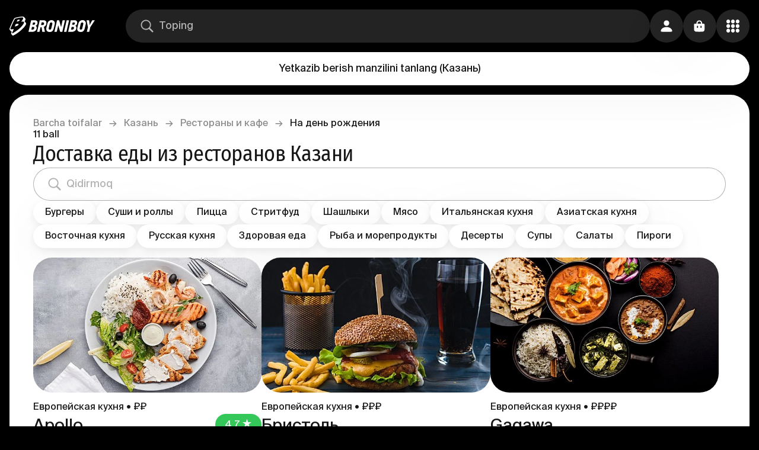

--- FILE ---
content_type: text/html; charset=utf-8
request_url: https://broniboy.ru/uz/kazan/restaurants/happy-birthday/
body_size: 39125
content:
<!DOCTYPE html><html lang="uz" class="bb bb-app bb-app-reset"><head><meta charSet="utf-8"/><meta name="viewport" content="width=device-width, initial-scale=1.0, minimal-ui"/><title>Доставка еды из ресторанов и кафе в Казани - заказать еду с доставкой на дом или в офис</title><meta name="description" content="Быстрая доставка еды до 60 минут. Онлайн заказ самой вкусной готовой еды из лучших ресторанов и кафе Казани без наценок. Оплата картой или наличными."/><meta name="robots" content="all"/><meta name="keywords" content="доставка еды, доставка еды в Казани, заказать еду, заказать еду Казань, заказать еду на дом"/><link rel="canonical" href="https://broniboy.ru/uz/kazan/restaurants/happy-birthday/"/><link rel="alternate" hrefLang="x-default" href="https://broniboy.ru/uz/kazan/restaurants/happy-birthday/"/><meta name="fb:pages" content="1507044369326969"/><meta name="twitter:site" content="@broniboyapp"/><meta name="twitter:card" content="summary_large_image"/><meta name="og:site_name" content="Broniboy - oziq-ovqat yetkazib berish"/><meta name="og:title" content="Доставка еды из ресторанов и кафе в Казани. Закажи еду с доставкой на дом или в офис"/><meta name="og:description" content="Быстрая доставка еды до 60 минут. Онлайн заказ самой вкусной готовой еды из лучших ресторанов и кафе Казани без наценок. Оплата картой или наличными. Удобное мобильное приложение."/><meta name="og:image" content="/images/og_image/social.jpg"/><meta name="og:url" content="https://broniboy.ru/uz/kazan/restaurants/happy-birthday/"/><meta name="og:type" content="website"/><link rel="alternate" hrefLang="ru" href="https://broniboy.ru/uz/kazan/restaurants/happy-birthday/"/><meta name="og:locale" content="ru_RU"/><meta name="next-head-count" content="19"/><style>
:root {
  background-color: var(--background_rotate);
}
</style><link rel="apple-touch-icon" sizes="1024x1024" href="/favicon/apple-touch-icon-1024x1024.png"/><link rel="apple-touch-icon" sizes="114x114" href="/favicon/apple-touch-icon-114x114.png"/><link rel="apple-touch-icon" sizes="120x120" href="/favicon/apple-touch-icon-120x120.png"/><link rel="apple-touch-icon" sizes="144x144" href="/favicon/apple-touch-icon-144x144.png"/><link rel="apple-touch-icon" sizes="152x152" href="/favicon/apple-touch-icon-152x152.png"/><link rel="apple-touch-icon" sizes="167x167" href="/favicon/apple-touch-icon-167x167.png"/><link rel="apple-touch-icon" sizes="180x180" href="/favicon/apple-touch-icon-180x180.png"/><link rel="apple-touch-icon" sizes="57x57" href="/favicon/apple-touch-icon-57x57.png"/><link rel="apple-touch-icon" sizes="60x60" href="/favicon/apple-touch-icon-60x60.png"/><link rel="apple-touch-icon" sizes="72x72" href="/favicon/apple-touch-icon-72x72.png"/><link rel="apple-touch-icon" sizes="76x76" href="/favicon/apple-touch-icon-76x76.png"/><link rel="apple-touch-icon" sizes="precomposed" href="/favicon/apple-touch-icon-precomposed.png"/><link rel="icon" type="image/png" sizes="16x16" href="/favicon/favicon-16x16.png"/><link rel="icon" type="image/png" sizes="32x32" href="/favicon/favicon-32x32.png"/><link rel="icon" type="image/png" sizes="48x48" href="/favicon/favicon-48x48.png"/><link rel="icon" href="/favicon/favicon.ico"/><script>
window.dataLayer = window.dataLayer || [];
</script><link rel="preload" href="/_next/static/css/205a096418ee5d73.css" as="style"/><link rel="stylesheet" href="/_next/static/css/205a096418ee5d73.css" data-n-g=""/><link rel="preload" href="/_next/static/css/f6bde478237012c2.css" as="style"/><link rel="stylesheet" href="/_next/static/css/f6bde478237012c2.css" data-n-p=""/><noscript data-n-css=""></noscript><script defer="" nomodule="" src="/_next/static/chunks/polyfills-c67a75d1b6f99dc8.js"></script><script src="/_next/static/chunks/webpack-452931d890b1329f.js" defer=""></script><script src="/_next/static/chunks/framework-49fcf724cac27d53.js" defer=""></script><script src="/_next/static/chunks/main-a43db867dd2688b1.js" defer=""></script><script src="/_next/static/chunks/pages/_app-b10befe4ca177055.js" defer=""></script><script src="/_next/static/chunks/3606-b6a50ea0e0a0b3af.js" defer=""></script><script src="/_next/static/chunks/5001-5f0f95a65537a1dc.js" defer=""></script><script src="/_next/static/chunks/4694-6c7ec42176e2657b.js" defer=""></script><script src="/_next/static/chunks/487-80361e21d0237dff.js" defer=""></script><script src="/_next/static/chunks/8441-1ca7f4c98c139866.js" defer=""></script><script src="/_next/static/chunks/3849-9a0ec40ad780d32e.js" defer=""></script><script src="/_next/static/chunks/5676-747eafd634d0e169.js" defer=""></script><script src="/_next/static/chunks/6747-0b4d6e30cf46e232.js" defer=""></script><script src="/_next/static/chunks/pages/%5Bcity%5D/%5Bcategory%5D/%5BnetworkOrTag%5D/%5B%5B...shopCategories%5D%5D-6dd7b1cf2eab5325.js" defer=""></script><script src="/_next/static/fWC7rS54gNDkIKggH_Sa-/_buildManifest.js" defer=""></script><script src="/_next/static/fWC7rS54gNDkIKggH_Sa-/_ssgManifest.js" defer=""></script></head><body><div id="__next"><div class="s6v2zt3 i6yuir5"><div class="Toastify"></div><div class="i6yuir6"><div class="i6yuir3 w5hzk60"><a class="_135nqp65 _135nqp60 _1oqru0l1 _1sse4920 nerw0t1 nx51hz0 nx51hz1" href="/kazan/"><svg width="28" height="32" viewBox="0 0 28 32" fill="none" xmlns="http://www.w3.org/2000/svg" class="_10iz4wh0 icon"><path d="M27.832 10.995a2.511 2.511 0 0 0-.296-.481h.002l-1.687-2.069-.04-.048-.003-.005a2.63 2.63 0 0 0-.4-.368c.229-.313.436-.618.616-.911.704-1.15 1.414-2.625.644-3.843a2.212 2.212 0 0 0-.265-.336h.004l-1.484-1.828v.006C24.086.003 22.454 0 21.901 0c-.235 0-.491.009-.76.027-3.776.25-7.827 1.065-11.55 2.035a2.847 2.847 0 0 0-1.733 1.28C5.53 7.278 1.814 15.622.314 19.62c-.18.48-.66 1.757.108 2.752l1.686 2.07c.259.307.836.885 1.776.803a31.116 31.116 0 0 0-1.011 2.704c-.177.58-.048 1.058.32 1.704.292.51 1.004 1.36 1.639 1.947.635.586 1.429.45 2.17.088 2.741-1.34 9.455-5.32 15.568-11.51 3.302-3.343 6.163-7.246 5.262-9.183Zm-8.548 6.81c-3.883 4.097-10.652 8.643-14.097 10.37-.183.092-.42.092-.557.005-.136-.089-.171-.265-.097-.509.57-1.862 1.973-4.586 2.77-6.587-1.64.15-3.27.41-4.502.513-1.558.131-1.26-1.046-.97-1.818 1.554-4.133 5.127-12.1 7.312-15.79.18-.305.484-.533.845-.628 4.278-1.114 8.305-1.792 11.258-1.987 2.976-.197 1.706 2.526.85 4.038C21.182 7.03 19.644 8.9 19.644 8.9s1.28-.534 2.893-.534c3.627 0 2.552 3.311-3.252 9.437Z" fill="currentColor"></path><path fill-rule="evenodd" clip-rule="evenodd" d="M10.524 12.75a88.725 88.725 0 0 0-1.6 4.044c4.217-.876 5.95-2.027 6.343-3.381.394-1.357-1.635-1.558-4.743-.663ZM13.553 5.653l-.023.064s-.533 1.196-1.272 2.896c3.653-.704 4.716-1.623 4.991-2.309.24-.598-.03-1.818-3.696-.65Z" fill="currentColor"></path></svg><svg width="112" height="20" viewBox="0 0 112 20" fill="none" xmlns="http://www.w3.org/2000/svg" class="nerw0t2 _10iz4wh0 icon"><path d="M12.155 9.468a4.392 4.392 0 0 0 2.365-1.876c.52-.91.8-1.935.819-2.981a4.092 4.092 0 0 0-1.158-3.332C13.36.526 12.08.149 10.345.149H4.508L0 19.81h5.946c.958 0 1.912-.122 2.84-.364a7.538 7.538 0 0 0 2.518-1.174 6.386 6.386 0 0 0 1.842-2.107c.517-.985.789-2.08.792-3.191a4.627 4.627 0 0 0-.37-2.017 2.55 2.55 0 0 0-1.445-1.373v-.07a.108.108 0 0 0 .032-.045Zm-2.558 4.634a3.24 3.24 0 0 1-.543.977 2.64 2.64 0 0 1-2.072.983H4.859l1.068-4.634h2.238a1.692 1.692 0 0 1 1.279.44 1.577 1.577 0 0 1 .396 1.2c-.02.354-.093.703-.217 1.034h-.026Zm1.58-7.87c-.123.309-.3.592-.525.836a2.507 2.507 0 0 1-.8.581 2.337 2.337 0 0 1-.997.21H6.758l.934-3.982h1.95c.475-.042.95.077 1.349.338a1.276 1.276 0 0 1 .383 1.072c-.01.324-.078.644-.198.945ZM25.184.142h-6.144L14.533 19.81h4.047l1.771-7.768h1.695l1.317 7.768h4.373L26.067 11.3a6.58 6.58 0 0 0 2.897-2.119 6.72 6.72 0 0 0 1.279-3.874c.149-1.766-.24-3.075-1.164-3.926A5.614 5.614 0 0 0 25.185.143Zm.876 6.824c-.15.31-.368.58-.64.792-.279.202-.596.345-.933.421-.35.085-.708.128-1.067.128h-2.206l1.029-4.468h2.148a2.382 2.382 0 0 1 1.49.427 1.563 1.563 0 0 1 .454 1.468c.003.426-.09.848-.275 1.232Zm18.331-2.668a5.319 5.319 0 0 0-.857-2.177A4.736 4.736 0 0 0 41.72.583a6.115 6.115 0 0 0-2.768-.58 6.935 6.935 0 0 0-2.96.58A6.784 6.784 0 0 0 33.9 2.064a7.609 7.609 0 0 0-1.375 2.023c-.333.708-.586 1.451-.754 2.215l-1.56 6.569a7.998 7.998 0 0 0-.192 2.7c.075.813.355 1.595.812 2.272a4.59 4.59 0 0 0 1.918 1.57 7.459 7.459 0 0 0 3.197.581 7.23 7.23 0 0 0 2.602-.44 5.487 5.487 0 0 0 1.957-1.277 7.181 7.181 0 0 0 1.361-2.01c.39-.847.685-1.733.883-2.643l1.566-6.811c.19-.825.217-1.68.077-2.515Zm-4.13 2.004-1.733 7.603a2.986 2.986 0 0 1-.85 1.557c-.404.376-.939.58-1.49.568a1.979 1.979 0 0 1-1.72-.696 2.549 2.549 0 0 1-.198-2.048l1.636-7.15c.052-.248.131-.49.237-.72.117-.26.275-.5.467-.71a2.283 2.283 0 0 1 1.777-.772c.357-.013.71.07 1.023.243a1.7 1.7 0 0 1 .64.638c.14.232.226.491.255.76.024.243.009.489-.044.727ZM57.608.142l-2.557 11.644h-.116a4.507 4.507 0 0 0-.204-1.047 90.635 90.635 0 0 0-.48-1.68l-.492-1.665a7.398 7.398 0 0 1-.25-1.002L51.778.149h-3.568l-4.514 19.666h4.022L50.23 8.766h.083l1.125 4.213 2.11 6.836h3.536L61.598.15l-3.99-.006Zm6.835 0L59.929 19.81h4.047L68.484.143h-4.041Zm12.82 0h-5.857L66.892 19.81h5.946a11.2 11.2 0 0 0 2.839-.364 7.538 7.538 0 0 0 2.519-1.174 6.386 6.386 0 0 0 1.841-2.107c.517-.985.79-2.08.793-3.191a4.627 4.627 0 0 0-.37-2.017 2.552 2.552 0 0 0-1.446-1.373v-.07a.108.108 0 0 0 0-.07 4.39 4.39 0 0 0 2.366-1.877c.52-.91.8-1.934.819-2.98a4.09 4.09 0 0 0-1.158-3.333c-.797-.74-2.054-1.11-3.772-1.11h-.007Zm-.742 13.96a3.24 3.24 0 0 1-.544.977 2.64 2.64 0 0 1-2.097.983h-2.123l1.068-4.634h2.238a1.692 1.692 0 0 1 1.279.44 1.577 1.577 0 0 1 .396 1.2c-.02.354-.093.703-.217 1.034Zm1.554-7.87c-.123.309-.3.592-.525.836a2.507 2.507 0 0 1-.799.581 2.337 2.337 0 0 1-.997.21h-2.098l.934-3.982h1.95c.475-.042.95.077 1.35.338a1.276 1.276 0 0 1 .383 1.072 2.807 2.807 0 0 1-.198.945Zm17.717-4.11A4.716 4.716 0 0 0 93.976.582a6.108 6.108 0 0 0-2.769-.58 6.954 6.954 0 0 0-2.966.58 6.803 6.803 0 0 0-2.091 1.481 7.609 7.609 0 0 0-1.375 2.023 10.14 10.14 0 0 0-.754 2.215l-1.56 6.569a7.92 7.92 0 0 0-.192 2.7c.077.813.356 1.594.812 2.272a4.576 4.576 0 0 0 1.918 1.57 7.478 7.478 0 0 0 3.197.581 7.217 7.217 0 0 0 2.602-.44 5.485 5.485 0 0 0 1.957-1.277 7.186 7.186 0 0 0 1.374-2.004c.389-.847.685-1.733.883-2.643l1.566-6.81a6.464 6.464 0 0 0 .102-2.516 5.318 5.318 0 0 0-.895-2.183h.007Zm-3.274 4.18-1.739 7.603a2.966 2.966 0 0 1-.85 1.557c-.404.376-.938.58-1.49.568a1.98 1.98 0 0 1-1.72-.696 2.511 2.511 0 0 1-.198-2.048l1.637-7.15c.053-.248.132-.49.236-.72.115-.26.27-.499.46-.71.208-.222.455-.404.73-.536.33-.149.691-.22 1.054-.21.357-.013.71.07 1.023.242.266.153.487.373.64.639.136.233.224.491.255.76.021.234.006.471-.044.701h.006ZM107.62.142l-2.263 3.984a60.423 60.423 0 0 0-1.03 1.966c-.345.69-.688 1.353-1.029 1.991h-.173c0-.28-.051-.638-.076-.976-.026-.339-.051-.74-.077-1.117-.026-.377-.058-.754-.09-1.13a18.945 18.945 0 0 0-.121-1.047l-.249-1.838a50.564 50.564 0 0 0-.275-1.839h-4.278l2.334 11.783c-.307 1.32-.612 2.633-.914 3.939-.303 1.306-.61 2.621-.921 3.945h3.99l1.809-7.884L112 .136l-4.38.007Z" fill="currentColor"></path></svg></a><div class="_1p2eu8g0 _1p2eu8g1"><div class="_1p2eu8g3 _11008c3e _14aiu370"><div class="_167mjlc0 _167mjlc6 _167mjlc4"><div class="sba6ix0 sba6ix2"><svg width="16" height="16" viewBox="0 0 16 16" xmlns="http://www.w3.org/2000/svg" class="sba6ix4 _10iz4wh0 icon"><path fill="currentColor" d="M6.71747 12.3267C7.95911 12.3267 9.10409 11.929 10.0409 11.2662L13.5651 14.757C13.7286 14.919 13.9442 15 14.1747 15C14.658 15 15 14.6318 15 14.1604C15 13.9395 14.9257 13.7333 14.7621 13.5713L11.2602 10.0952C11.9963 9.13782 12.4349 7.95213 12.4349 6.66334C12.4349 3.54813 9.86245 1 6.71747 1C3.57993 1 1 3.54077 1 6.66334C1 9.77854 3.57249 12.3267 6.71747 12.3267ZM6.71747 11.1042C4.26394 11.1042 2.2342 9.09363 2.2342 6.66334C2.2342 4.23304 4.26394 2.22251 6.71747 2.22251C9.171 2.22251 11.2007 4.23304 11.2007 6.66334C11.2007 9.09363 9.171 11.1042 6.71747 11.1042Z"></path></svg></div><input class="ws73ex0 ws73ex4 ws73ex2 ws73ex6" autoComplete="nope" placeholder="Toping" value=""/></div></div></div><div class="o3o7xn0 o3o7xn1"><button class="_1vqf74q0 _1ceqcr4c _1i6zi7l4 _1i6zi7l7">Yetkazib berish manzilini tanlang<!-- --> <!-- -->(<!-- -->Казань<!-- -->)</button></div><div class="_1v5bbf50"><button class="_43t13l0 _1ceqcr4c _1i6zi7l4 _1i6zi7l7"><svg width="16" height="16" viewBox="0 0 16 16" xmlns="http://www.w3.org/2000/svg" class="_791oba1 _10iz4wh0 icon"><path fill="currentColor" d="M8.00416 7.78977C9.78431 7.78977 11.3316 6.29477 11.3316 4.34816C11.3316 2.42492 9.78431 1 8.00416 1C6.224 1 4.67677 2.45606 4.67677 4.36374C4.67677 6.29477 6.21569 7.78977 8.00416 7.78977ZM2.77184 15H13.2198C14.5342 15 15 14.6496 15 13.9644C15 11.9555 12.3131 9.18354 7.99584 9.18354C3.68687 9.18354 1 11.9555 1 13.9644C1 14.6496 1.46583 15 2.77184 15Z"></path></svg></button></div><button style="--_1k9kwf00:300ms;--_1k9kwf01:opacity" class="_43t13l0 _1ceqcr4c _1i6zi7l4 _1i6zi7l7"><svg width="16" height="16" viewBox="0 0 16 16" xmlns="http://www.w3.org/2000/svg" class="_791oba1 _10iz4wh0 icon"><path fill="currentColor" fill-rule="evenodd" clip-rule="evenodd" d="M4.7 6c-.387 0-.7-.32-.7-.714V4.57C4 2.6 5.567 1 7.5 1S11 2.599 11 4.571v.715a.707.707 0 0 1-.7.714c-.387 0-.7-.32-.7-.714V4.57c0-1.183-.94-2.142-2.1-2.142-1.16 0-2.1.959-2.1 2.142v.715A.707.707 0 0 1 4.7 6Z"></path><path fill="currentColor" fill-rule="evenodd" clip-rule="evenodd" d="M1.423 5.39C1 5.782 1 6.41 1 7.668v2c0 2.514 0 3.77.846 4.552C2.692 15 4.054 15 6.778 15h1.444c2.724 0 4.086 0 4.932-.781.846-.781.846-2.038.846-4.552v-2c0-1.257 0-1.886-.423-2.276C13.154 5 12.473 5 11.11 5H3.89c-1.362 0-2.043 0-2.466.39Zm4.633 2.943c0-.368-.324-.666-.723-.666-.399 0-.722.298-.722.666v1.334c0 .368.323.666.722.666.4 0 .723-.298.723-.666V8.333Zm4.333 0c0-.368-.323-.666-.722-.666-.4 0-.723.298-.723.666v1.334c0 .368.324.666.723.666.399 0 .722-.298.722-.666V8.333Z"></path></svg></button><button class="_43t13l0 _1ceqcr4c _62ksdo0 _1i6zi7l4 _1i6zi7l5"><svg width="16" height="16" viewBox="0 0 16 16" fill="none" xmlns="http://www.w3.org/2000/svg" class="_791oba1 _10iz4wh0 icon"><g clip-path="url(#clip0_1549:2253)"><path d="M8.004 4.77c1.237 0 2.271-1.084 2.271-2.389 0-1.313-1.034-2.39-2.271-2.381-1.245.008-2.28 1.068-2.28 2.381 0 1.305 1.035 2.39 2.28 2.39Zm5.725 0C14.98 4.77 16 3.687 16 2.382 16 1.068 14.981-.009 13.729 0c-1.245.008-2.264 1.068-2.264 2.381 0 1.305 1.02 2.39 2.264 2.39ZM2.27 4.764c1.245 0 2.264-1.077 2.264-2.374C4.535 1.085 3.515 0 2.27 0 1.02 0 0 1.085 0 2.39c0 1.296 1.019 2.373 2.271 2.373ZM13.73 10.38C14.98 10.381 16 9.297 16 8c0-1.305-1.019-2.381-2.271-2.373-1.245.008-2.264 1.068-2.264 2.373 0 1.297 1.02 2.381 2.264 2.381Zm-5.725 0c1.237 0 2.271-1.084 2.271-2.381 0-1.305-1.034-2.381-2.271-2.373-1.245.008-2.28 1.068-2.28 2.373 0 1.297 1.035 2.381 2.28 2.381Zm-5.733 0c1.245 0 2.264-1.084 2.264-2.381 0-1.305-1.02-2.381-2.264-2.373C1.02 5.635 0 6.695 0 8c0 1.297 1.019 2.381 2.271 2.381ZM13.73 16C14.98 16 16 14.915 16 13.619c0-1.313-1.019-2.381-2.271-2.381-1.245 0-2.264 1.068-2.264 2.38 0 1.297 1.02 2.382 2.264 2.382Zm-5.725 0c1.237 0 2.271-1.085 2.271-2.381 0-1.313-1.034-2.381-2.271-2.381-1.245 0-2.28 1.068-2.28 2.38C5.725 14.916 6.76 16 8.005 16ZM2.27 16c1.245 0 2.264-1.085 2.264-2.381 0-1.313-1.02-2.381-2.264-2.381C1.02 11.238 0 12.306 0 13.617 0 14.916 1.019 16 2.271 16Z" fill="currentColor"></path></g><defs><clipPath id="clip0_1549:2253"><path fill="currentColor" d="M0 0h16v16H0z"></path></clipPath></defs></svg></button></div></div><div class="i6yuir4"></div><div class="o3o7xn0 o3o7xn2"><button class="_1vqf74q0 _1ceqcr4c _1i6zi7l4 _1i6zi7l7">Yetkazib berish manzilini tanlang<!-- --> <!-- -->(<!-- -->Казань<!-- -->)</button></div><div class="_1p2eu8g0 _1p2eu8g2"><div class="_1p2eu8g3 _11008c3e _14aiu370"><div class="_167mjlc0 _167mjlc6 _167mjlc4"><div class="sba6ix0 sba6ix2"><svg width="16" height="16" viewBox="0 0 16 16" xmlns="http://www.w3.org/2000/svg" class="sba6ix4 _10iz4wh0 icon"><path fill="currentColor" d="M6.71747 12.3267C7.95911 12.3267 9.10409 11.929 10.0409 11.2662L13.5651 14.757C13.7286 14.919 13.9442 15 14.1747 15C14.658 15 15 14.6318 15 14.1604C15 13.9395 14.9257 13.7333 14.7621 13.5713L11.2602 10.0952C11.9963 9.13782 12.4349 7.95213 12.4349 6.66334C12.4349 3.54813 9.86245 1 6.71747 1C3.57993 1 1 3.54077 1 6.66334C1 9.77854 3.57249 12.3267 6.71747 12.3267ZM6.71747 11.1042C4.26394 11.1042 2.2342 9.09363 2.2342 6.66334C2.2342 4.23304 4.26394 2.22251 6.71747 2.22251C9.171 2.22251 11.2007 4.23304 11.2007 6.66334C11.2007 9.09363 9.171 11.1042 6.71747 11.1042Z"></path></svg></div><input class="ws73ex0 ws73ex4 ws73ex2 ws73ex6" autoComplete="nope" placeholder="Toping" value=""/></div></div></div><div class="_1tsnt3c0 w5hzk61 w5hzk60"><div class="_1h5gty00"><div class="_1h5gty01"><div class="_1h5gty02"><a class="_135nqp65 _135nqp60 _1oqru0l1 _1h5gty04 nx51hz0 nx51hz1" href="/">Barcha toifalar</a></div><div class="_1h5gty03 _1h5gty02"><span class="_135nqp65 _135nqp60 _1oqru0l1 _1h5gty04">→</span></div></div><div class="_1h5gty01"><div class="_1h5gty02"><a class="_135nqp65 _135nqp60 _1oqru0l1 _1h5gty04 nx51hz0 nx51hz1" href="/kazan/">Казань</a></div><div class="_1h5gty03 _1h5gty02"><span class="_135nqp65 _135nqp60 _1oqru0l1 _1h5gty04">→</span></div></div><div class="_1h5gty01"><div class="_1h5gty02"><a class="_135nqp65 _135nqp60 _1oqru0l1 _1h5gty04 nx51hz0 nx51hz1" href="/kazan/restaurants/">Рестораны и кафе</a></div><div class="_1h5gty03 _1h5gty02"><span class="_135nqp65 _135nqp60 _1oqru0l1 _1h5gty04">→</span></div></div><div class="_1h5gty01"><div class="_1h5gty02"><span class="_135nqp65 _135nqp60 _1oqru0l1">На день рождения</span></div></div></div><div class="_1hlgjl30"><span class="_135nqp65 _135nqp60 _1oqru0l0 _1oqru0l11">11<!-- --> <!-- -->ball</span><h4 class="_135nqp65 _135nqp60 _1oqru0l5 _135nqp6a">Доставка еды из ресторанов Казани</h4></div><div class="_1pkq7x50"><div class="_1pkq7x51 _11008c3d _1qpsq4q1 _14aiu370"><div class="_167mjlc0 _167mjlc7 _167mjlc4"><div class="sba6ix0 sba6ix2"><svg width="16" height="16" viewBox="0 0 16 16" xmlns="http://www.w3.org/2000/svg" class="sba6ix4 _10iz4wh0 icon"><path fill="currentColor" d="M6.71747 12.3267C7.95911 12.3267 9.10409 11.929 10.0409 11.2662L13.5651 14.757C13.7286 14.919 13.9442 15 14.1747 15C14.658 15 15 14.6318 15 14.1604C15 13.9395 14.9257 13.7333 14.7621 13.5713L11.2602 10.0952C11.9963 9.13782 12.4349 7.95213 12.4349 6.66334C12.4349 3.54813 9.86245 1 6.71747 1C3.57993 1 1 3.54077 1 6.66334C1 9.77854 3.57249 12.3267 6.71747 12.3267ZM6.71747 11.1042C4.26394 11.1042 2.2342 9.09363 2.2342 6.66334C2.2342 4.23304 4.26394 2.22251 6.71747 2.22251C9.171 2.22251 11.2007 4.23304 11.2007 6.66334C11.2007 9.09363 9.171 11.1042 6.71747 11.1042Z"></path></svg></div><input class="ws73ex0 ws73ex5 ws73ex2 ws73ex6" autoComplete="nope" placeholder="Qidirmoq" value=""/></div></div></div><div class="i5e5y10 qeaave1"><div class="qeaave3 _34hu2f0 _34hu2f1"><a class="_135nqp65 _135nqp60 _1oqru0l2 qeaave0 _1ceqcr4b _666upo0 tag-list-button _1i6zi7l4 _1i6zi7l7 nx51hz0 nx51hz1" href="/kazan/restaurants/burgers/"><span class="_13un09z1 _13un09z2">Бургеры</span></a><a class="_135nqp65 _135nqp60 _1oqru0l2 qeaave0 _1ceqcr4b _666upo0 tag-list-button _1i6zi7l4 _1i6zi7l7 nx51hz0 nx51hz1" href="/kazan/restaurants/sushi/"><span class="_13un09z1 _13un09z2">Суши и роллы</span></a><a class="_135nqp65 _135nqp60 _1oqru0l2 qeaave0 _1ceqcr4b _666upo0 tag-list-button _1i6zi7l4 _1i6zi7l7 nx51hz0 nx51hz1" href="/kazan/restaurants/pizza/"><span class="_13un09z1 _13un09z2">Пицца</span></a><a class="_135nqp65 _135nqp60 _1oqru0l2 qeaave0 _1ceqcr4b _666upo0 tag-list-button _1i6zi7l4 _1i6zi7l7 nx51hz0 nx51hz1" href="/kazan/restaurants/streetfood/"><span class="_13un09z1 _13un09z2">Стритфуд</span></a><a class="_135nqp65 _135nqp60 _1oqru0l2 qeaave0 _1ceqcr4b _666upo0 tag-list-button _1i6zi7l4 _1i6zi7l7 nx51hz0 nx51hz1" href="/kazan/restaurants/shashlyk/"><span class="_13un09z1 _13un09z2">Шашлыки</span></a><a class="_135nqp65 _135nqp60 _1oqru0l2 qeaave0 _1ceqcr4b _666upo0 tag-list-button _1i6zi7l4 _1i6zi7l7 nx51hz0 nx51hz1" href="/kazan/restaurants/meat/"><span class="_13un09z1 _13un09z2">Мясо</span></a><a class="_135nqp65 _135nqp60 _1oqru0l2 qeaave0 _1ceqcr4b _666upo0 tag-list-button _1i6zi7l4 _1i6zi7l7 nx51hz0 nx51hz1" href="/kazan/restaurants/italianskaia-kukhnia/"><span class="_13un09z1 _13un09z2">Итальянская кухня</span></a><a class="_135nqp65 _135nqp60 _1oqru0l2 qeaave0 _1ceqcr4b _666upo0 tag-list-button _1i6zi7l4 _1i6zi7l7 nx51hz0 nx51hz1" href="/kazan/restaurants/aziatskaia-kukhnia/"><span class="_13un09z1 _13un09z2">Азиатская кухня</span></a><a class="_135nqp65 _135nqp60 _1oqru0l2 qeaave0 _1ceqcr4b _666upo0 tag-list-button _1i6zi7l4 _1i6zi7l7 nx51hz0 nx51hz1" href="/kazan/restaurants/vostochnaia-kukhnia/"><span class="_13un09z1 _13un09z2">Восточная кухня</span></a><a class="_135nqp65 _135nqp60 _1oqru0l2 qeaave0 _1ceqcr4b _666upo0 tag-list-button _1i6zi7l4 _1i6zi7l7 nx51hz0 nx51hz1" href="/kazan/restaurants/russkaia-kukhnia/"><span class="_13un09z1 _13un09z2">Русская кухня</span></a><a class="_135nqp65 _135nqp60 _1oqru0l2 qeaave0 _1ceqcr4b _666upo0 tag-list-button _1i6zi7l4 _1i6zi7l7 nx51hz0 nx51hz1" href="/kazan/restaurants/healthy-food/"><span class="_13un09z1 _13un09z2">Здоровая еда</span></a><a class="_135nqp65 _135nqp60 _1oqru0l2 qeaave0 _1ceqcr4b _666upo0 tag-list-button _1i6zi7l4 _1i6zi7l7 nx51hz0 nx51hz1" href="/kazan/restaurants/fish/"><span class="_13un09z1 _13un09z2">Рыба и морепродукты</span></a><a class="_135nqp65 _135nqp60 _1oqru0l2 qeaave0 _1ceqcr4b _666upo0 tag-list-button _1i6zi7l4 _1i6zi7l7 nx51hz0 nx51hz1" href="/kazan/restaurants/desserts/"><span class="_13un09z1 _13un09z2">Десерты</span></a><a class="_135nqp65 _135nqp60 _1oqru0l2 qeaave0 _1ceqcr4b _666upo0 tag-list-button _1i6zi7l4 _1i6zi7l7 nx51hz0 nx51hz1" href="/kazan/restaurants/soups/"><span class="_13un09z1 _13un09z2">Супы</span></a><a class="_135nqp65 _135nqp60 _1oqru0l2 qeaave0 _1ceqcr4b _666upo0 tag-list-button _1i6zi7l4 _1i6zi7l7 nx51hz0 nx51hz1" href="/kazan/restaurants/salads/"><span class="_13un09z1 _13un09z2">Салаты</span></a><a class="_135nqp65 _135nqp60 _1oqru0l2 qeaave0 _1ceqcr4b _666upo0 tag-list-button _1i6zi7l4 _1i6zi7l7 nx51hz0 nx51hz1" href="/kazan/restaurants/pirogi/"><span class="_13un09z1 _13un09z2">Пироги</span></a><button class="_1ceqcr4b tl68nj0 _1i6zi7l4 _1i6zi7l7">Hali<div class="_791oba1 _791oba3 _791oba0"><svg width="16" height="16" viewBox="0 0 16 16" xmlns="http://www.w3.org/2000/svg" class="tl68nj1 tl68nj2 _10iz4wh0 icon"><path fill-rule="evenodd" clip-rule="evenodd" d="M0.2787 3.31134C0.6503 2.89622 1.25278 2.89622 1.62438 3.31134L8 10.4337L14.3756 3.31134C14.7472 2.89622 15.3497 2.89622 15.7213 3.31134C16.0929 3.72647 16.0929 4.39952 15.7213 4.81464L8.67284 12.6887C8.30124 13.1038 7.69876 13.1038 7.32716 12.6887L0.2787 4.81464C-0.0929 4.39952 -0.0929 3.72647 0.2787 3.31134Z" fill="currentColor"></path></svg></div></button><button class="qeaave4 _1ceqcr4b tl68nj0 _1i6zi7l4 _1i6zi7l7">Hali<div class="_791oba1 _791oba3 _791oba0"><svg width="16" height="16" viewBox="0 0 16 16" xmlns="http://www.w3.org/2000/svg" class="tl68nj1 tl68nj3 _10iz4wh0 icon"><path fill-rule="evenodd" clip-rule="evenodd" d="M0.2787 3.31134C0.6503 2.89622 1.25278 2.89622 1.62438 3.31134L8 10.4337L14.3756 3.31134C14.7472 2.89622 15.3497 2.89622 15.7213 3.31134C16.0929 3.72647 16.0929 4.39952 15.7213 4.81464L8.67284 12.6887C8.30124 13.1038 7.69876 13.1038 7.32716 12.6887L0.2787 4.81464C-0.0929 4.39952 -0.0929 3.72647 0.2787 3.31134Z" fill="currentColor"></path></svg></div></button></div><div class="qeaave6"><div class="qeaave3 qeaave7 _34hu2f0 _34hu2f1"><a class="_135nqp65 _135nqp60 _1oqru0l2 qeaave0 _1ceqcr4b _666upo0 tag-list-button _1i6zi7l4 _1i6zi7l7 nx51hz0 nx51hz1" href="/kazan/restaurants/burgers/"><span class="_13un09z1 _13un09z2">Бургеры</span></a><a class="_135nqp65 _135nqp60 _1oqru0l2 qeaave0 _1ceqcr4b _666upo0 tag-list-button _1i6zi7l4 _1i6zi7l7 nx51hz0 nx51hz1" href="/kazan/restaurants/sushi/"><span class="_13un09z1 _13un09z2">Суши и роллы</span></a><a class="_135nqp65 _135nqp60 _1oqru0l2 qeaave0 _1ceqcr4b _666upo0 tag-list-button _1i6zi7l4 _1i6zi7l7 nx51hz0 nx51hz1" href="/kazan/restaurants/pizza/"><span class="_13un09z1 _13un09z2">Пицца</span></a><a class="_135nqp65 _135nqp60 _1oqru0l2 qeaave0 _1ceqcr4b _666upo0 tag-list-button _1i6zi7l4 _1i6zi7l7 nx51hz0 nx51hz1" href="/kazan/restaurants/streetfood/"><span class="_13un09z1 _13un09z2">Стритфуд</span></a><a class="_135nqp65 _135nqp60 _1oqru0l2 qeaave0 _1ceqcr4b _666upo0 tag-list-button _1i6zi7l4 _1i6zi7l7 nx51hz0 nx51hz1" href="/kazan/restaurants/shashlyk/"><span class="_13un09z1 _13un09z2">Шашлыки</span></a><a class="_135nqp65 _135nqp60 _1oqru0l2 qeaave0 _1ceqcr4b _666upo0 tag-list-button _1i6zi7l4 _1i6zi7l7 nx51hz0 nx51hz1" href="/kazan/restaurants/meat/"><span class="_13un09z1 _13un09z2">Мясо</span></a><a class="_135nqp65 _135nqp60 _1oqru0l2 qeaave0 _1ceqcr4b _666upo0 tag-list-button _1i6zi7l4 _1i6zi7l7 nx51hz0 nx51hz1" href="/kazan/restaurants/italianskaia-kukhnia/"><span class="_13un09z1 _13un09z2">Итальянская кухня</span></a><a class="_135nqp65 _135nqp60 _1oqru0l2 qeaave0 _1ceqcr4b _666upo0 tag-list-button _1i6zi7l4 _1i6zi7l7 nx51hz0 nx51hz1" href="/kazan/restaurants/aziatskaia-kukhnia/"><span class="_13un09z1 _13un09z2">Азиатская кухня</span></a><a class="_135nqp65 _135nqp60 _1oqru0l2 qeaave0 _1ceqcr4b _666upo0 tag-list-button _1i6zi7l4 _1i6zi7l7 nx51hz0 nx51hz1" href="/kazan/restaurants/vostochnaia-kukhnia/"><span class="_13un09z1 _13un09z2">Восточная кухня</span></a><a class="_135nqp65 _135nqp60 _1oqru0l2 qeaave0 _1ceqcr4b _666upo0 tag-list-button _1i6zi7l4 _1i6zi7l7 nx51hz0 nx51hz1" href="/kazan/restaurants/russkaia-kukhnia/"><span class="_13un09z1 _13un09z2">Русская кухня</span></a><a class="_135nqp65 _135nqp60 _1oqru0l2 qeaave0 _1ceqcr4b _666upo0 tag-list-button _1i6zi7l4 _1i6zi7l7 nx51hz0 nx51hz1" href="/kazan/restaurants/healthy-food/"><span class="_13un09z1 _13un09z2">Здоровая еда</span></a><a class="_135nqp65 _135nqp60 _1oqru0l2 qeaave0 _1ceqcr4b _666upo0 tag-list-button _1i6zi7l4 _1i6zi7l7 nx51hz0 nx51hz1" href="/kazan/restaurants/fish/"><span class="_13un09z1 _13un09z2">Рыба и морепродукты</span></a><a class="_135nqp65 _135nqp60 _1oqru0l2 qeaave0 _1ceqcr4b _666upo0 tag-list-button _1i6zi7l4 _1i6zi7l7 nx51hz0 nx51hz1" href="/kazan/restaurants/desserts/"><span class="_13un09z1 _13un09z2">Десерты</span></a><a class="_135nqp65 _135nqp60 _1oqru0l2 qeaave0 _1ceqcr4b _666upo0 tag-list-button _1i6zi7l4 _1i6zi7l7 nx51hz0 nx51hz1" href="/kazan/restaurants/soups/"><span class="_13un09z1 _13un09z2">Супы</span></a><a class="_135nqp65 _135nqp60 _1oqru0l2 qeaave0 _1ceqcr4b _666upo0 tag-list-button _1i6zi7l4 _1i6zi7l7 nx51hz0 nx51hz1" href="/kazan/restaurants/salads/"><span class="_13un09z1 _13un09z2">Салаты</span></a><a class="_135nqp65 _135nqp60 _1oqru0l2 qeaave0 _1ceqcr4b _666upo0 tag-list-button _1i6zi7l4 _1i6zi7l7 nx51hz0 nx51hz1" href="/kazan/restaurants/pirogi/"><span class="_13un09z1 _13un09z2">Пироги</span></a><button class="_1ceqcr4b tl68nj0 _1i6zi7l4 _1i6zi7l7">Hali<div class="_791oba1 _791oba3 _791oba0"><svg width="16" height="16" viewBox="0 0 16 16" xmlns="http://www.w3.org/2000/svg" class="tl68nj1 tl68nj2 _10iz4wh0 icon"><path fill-rule="evenodd" clip-rule="evenodd" d="M0.2787 3.31134C0.6503 2.89622 1.25278 2.89622 1.62438 3.31134L8 10.4337L14.3756 3.31134C14.7472 2.89622 15.3497 2.89622 15.7213 3.31134C16.0929 3.72647 16.0929 4.39952 15.7213 4.81464L8.67284 12.6887C8.30124 13.1038 7.69876 13.1038 7.32716 12.6887L0.2787 4.81464C-0.0929 4.39952 -0.0929 3.72647 0.2787 3.31134Z" fill="currentColor"></path></svg></div></button></div></div></div><div class="_1ylwg4j0"><div id="places-cards-box-start" class="_1ylwg4j1"></div><div class="_1ylwg4j2"><a class="_135nqp65 _135nqp60 _1oqru0l0 _1n6gjb2 _1k9kwf03 _14uain70 _1k9kwf02 _1k9kwf07 _1n6gjb4 _1ylwg4j3 du3q440 nx51hz0 nx51hz1" style="--_1k9kwf00:200ms;--_1k9kwf01:opacity" href="/kazan/restaurants/p_apollo/"><div class="_1n6gjb7 _1hyabw10"><span class="_1n6gjb9" style="display:inline-block"></span></div><div class="_1n6gjbb"><span class="_135nqp65 _135nqp60 _1oqru0l0 _1n6gjbd _1oqru0l11">Европейская кухня • ₽₽</span><span class="_135nqp65 _135nqp60 _1oqru0l0 _1n6gjbe _1oqru0l16 _5cs7750 _135nqp67">Apollo</span><div class="_1n6gjbf"><span class="_135nqp65 _135nqp60 _1oqru0l0 _1n6gjbg _135nqp66 _1oqru0l11">55 min · </span><div class="_1n6gjbh"><span class="_135nqp65 _135nqp60 _1oqru0l0 _1n6gjbi _135nqp66 _1oqru0l11">189 RUB<!-- --> · </span><span class="_135nqp65 _135nqp60 _1oqru0l0 _1n6gjbj _135nqp66 _1oqru0l11">dan bepul<!-- --> <!-- -->1 890 RUB</span></div></div><div class="_1n6gjbl"><span class="_135nqp65 _135nqp60 _1oqru0l0 _1n6gjbm _1oqru0l11">4.7</span><svg width="17" height="15" viewBox="0 0 17 15" fill="none" xmlns="http://www.w3.org/2000/svg" class="_1n6gjbn _10iz4wh0 icon"><path d="m8.5.5 1.796 5.528h5.813l-4.703 3.416 1.796 5.528L8.5 11.556l-4.702 3.416 1.796-5.528L.892 6.028h5.812L8.5.5Z" fill="#fff"></path></svg></div></div></a><div style="display:none" itemscope="" itemType="https://schema.org/Restaurant"><meta itemProp="name" content="Apollo"/><a itemProp="url" href="https://broniboy.ru/kazan/restaurants/p_apollo"></a><meta itemProp="email" content="support@broniboy.ru"/><meta itemProp="telephone" content="78432506150"/><meta itemProp="serviceCuisine" content="Европейская кухня"/><meta itemProp="serviceCuisine" content="Паназиатская кухня"/><meta itemProp="serviceCuisine" content="Французская кухня"/><meta itemProp="serviceCuisine" content="Итальянская кухня"/><meta itemProp="serviceCuisine" content="Русская кухня"/><meta itemProp="serviceCuisine" content="₽₽"/><meta itemProp="logo" content="https://images.broniboy.ru/vSM-rrKDlddOczxvd2ZgQ7DbkDE=/200x200/smart/filters:smart_sharpen():allow_webp(false)/own/be46a1b1-ee3d-4f23-b184-645111dceabd/5899a17f03c58f54f3cb1f8aed828a19.png"/><meta itemProp="image" content="https://images.broniboy.ru/0AeQIDTY5eZwLK3S55qv3hVp_44=/900x0/smart/filters:smart_sharpen():allow_webp(false)/own/be46a1b1-ee3d-4f23-b184-645111dceabd/5899a17f03c58f54f3cb1f8aed828a19.png"/><meta itemProp="priceRange" content="₽₽"/><div itemProp="address" itemscope="" itemType="https://schema.org/PostalAddress"><meta itemProp="streetAddress" content="ул. Щапова, д. 43"/><meta itemProp="addressLocality" content="Казань"/></div><div itemProp="geo" itemscope="" itemType="https://schema.org/GeoCoordinates"><meta itemProp="latitude" content="55.791833"/><meta itemProp="longitude" content="49.136208"/></div><div itemProp="aggregateRating" itemscope="" itemType="https://schema.org/AggregateRating"><meta itemProp="ratingValue" content="4.7"/><meta itemProp="ratingCount" content="15"/><meta itemProp="bestRating" content="5"/><meta itemProp="worstRating" content="0"/></div></div><a class="_135nqp65 _135nqp60 _1oqru0l0 _1n6gjb2 _1k9kwf03 _14uain70 _1k9kwf02 _1k9kwf07 _1n6gjb4 _1ylwg4j3 du3q440 nx51hz0 nx51hz1" style="--_1k9kwf00:200ms;--_1k9kwf01:opacity" href="/kazan/restaurants/p_bristol/"><div class="_1n6gjb7 _1hyabw10"><span class="_1n6gjb9" style="display:inline-block"></span></div><div class="_1n6gjbb"><span class="_135nqp65 _135nqp60 _1oqru0l0 _1n6gjbd _1oqru0l11">Европейская кухня • ₽₽₽</span><span class="_135nqp65 _135nqp60 _1oqru0l0 _1n6gjbe _1oqru0l16 _5cs7750 _135nqp67">Бристоль</span><div class="_1n6gjbf"><span class="_135nqp65 _135nqp60 _1oqru0l0 _1n6gjbg _135nqp66 _1oqru0l11">60 min · </span><div class="_1n6gjbh"><span class="_135nqp65 _135nqp60 _1oqru0l0 _1n6gjbi _135nqp66 _1oqru0l11">189 RUB<!-- --> · </span><span class="_135nqp65 _135nqp60 _1oqru0l0 _1n6gjbj _135nqp66 _1oqru0l11">dan bepul<!-- --> <!-- -->1 890 RUB</span></div></div></div></a><div style="display:none" itemscope="" itemType="https://schema.org/Restaurant"><meta itemProp="name" content="Бристоль"/><a itemProp="url" href="https://broniboy.ru/kazan/restaurants/p_bristol"></a><meta itemProp="email" content="support@broniboy.ru"/><meta itemProp="telephone" content="78435379537"/><meta itemProp="serviceCuisine" content="Бургеры"/><meta itemProp="serviceCuisine" content="Японская кухня"/><meta itemProp="serviceCuisine" content="Европейская кухня"/><meta itemProp="serviceCuisine" content="₽₽₽"/><meta itemProp="logo" content="https://images.broniboy.ru/Cmlfp0TEggh14U5uI0Gsn1cdGE0=/200x200/smart/filters:smart_sharpen():allow_webp(false)/own/ad345fa0-72e7-4bcd-ad2e-b156df7bc145/73dafbebdd9338902cff06bf7c23e2d6.jpg"/><meta itemProp="image" content="https://images.broniboy.ru/bRPh4p2oLmaBhv_fqHW3zfNKpzQ=/900x0/smart/filters:smart_sharpen():allow_webp(false)/own/ad345fa0-72e7-4bcd-ad2e-b156df7bc145/73dafbebdd9338902cff06bf7c23e2d6.jpg"/><meta itemProp="priceRange" content="₽₽₽"/><div itemProp="address" itemscope="" itemType="https://schema.org/PostalAddress"><meta itemProp="streetAddress" content="ул. Вишневского, д. 29/48"/><meta itemProp="addressLocality" content="Казань"/></div><div itemProp="geo" itemscope="" itemType="https://schema.org/GeoCoordinates"><meta itemProp="latitude" content="55.787632"/><meta itemProp="longitude" content="49.151986"/></div><div itemProp="aggregateRating" itemscope="" itemType="https://schema.org/AggregateRating"><meta itemProp="ratingValue" content="0"/><meta itemProp="ratingCount" content="0"/><meta itemProp="bestRating" content="5"/><meta itemProp="worstRating" content="0"/></div></div><a class="_135nqp65 _135nqp60 _1oqru0l0 _1n6gjb2 _1k9kwf03 _14uain70 _1k9kwf02 _1k9kwf07 _1n6gjb4 _1ylwg4j3 du3q440 nx51hz0 nx51hz1" style="--_1k9kwf00:200ms;--_1k9kwf01:opacity" href="/kazan/restaurants/p_gagawa-kazan-iamasheva/"><div class="_1n6gjb7 _1hyabw10"><span class="_1n6gjb9" style="display:inline-block"></span></div><div class="_1n6gjbb"><span class="_135nqp65 _135nqp60 _1oqru0l0 _1n6gjbd _1oqru0l11">Европейская кухня • ₽₽₽₽</span><span class="_135nqp65 _135nqp60 _1oqru0l0 _1n6gjbe _1oqru0l16 _5cs7750 _135nqp67">Gagawa</span><div class="_1n6gjbf"><span class="_135nqp65 _135nqp60 _1oqru0l0 _1n6gjbg _135nqp66 _1oqru0l11">80 min · </span><div class="_1n6gjbh"><span class="_135nqp65 _135nqp60 _1oqru0l0 _1n6gjbi _135nqp66 _1oqru0l11">314 RUB</span></div></div></div></a><div style="display:none" itemscope="" itemType="https://schema.org/Restaurant"><meta itemProp="name" content="Gagawa"/><a itemProp="url" href="https://broniboy.ru/kazan/restaurants/p_gagawa-kazan-iamasheva"></a><meta itemProp="email" content="support@broniboy.ru"/><meta itemProp="telephone" content="79050265752"/><meta itemProp="serviceCuisine" content="Европейская кухня"/><meta itemProp="serviceCuisine" content="₽₽₽₽"/><meta itemProp="logo" content="https://images.broniboy.ru/BDzJ6WYMDhlm3Bx54eLYAr2opWg=/200x200/smart/filters:smart_sharpen():allow_webp(false)/own/3e543f05-076f-4f20-9525-265b70dc8e24/48b576d2e552cff97b757c8118dd3239.png"/><meta itemProp="image" content="https://images.broniboy.ru/feVQB3Q0GDAsuVuouhuselcQG5Q=/900x0/smart/filters:smart_sharpen():allow_webp(false)/own/3e543f05-076f-4f20-9525-265b70dc8e24/48b576d2e552cff97b757c8118dd3239.png"/><meta itemProp="priceRange" content="₽₽₽₽"/><div itemProp="address" itemscope="" itemType="https://schema.org/PostalAddress"><meta itemProp="streetAddress" content="пр. Хусаина Ямашева, д.46/33"/><meta itemProp="addressLocality" content="Казань"/></div><div itemProp="geo" itemscope="" itemType="https://schema.org/GeoCoordinates"><meta itemProp="latitude" content="55.829854"/><meta itemProp="longitude" content="49.119272"/></div><div itemProp="aggregateRating" itemscope="" itemType="https://schema.org/AggregateRating"><meta itemProp="ratingValue" content="5"/><meta itemProp="ratingCount" content="4"/><meta itemProp="bestRating" content="5"/><meta itemProp="worstRating" content="0"/></div></div><a class="_135nqp65 _135nqp60 _1oqru0l0 _1n6gjb2 _1k9kwf03 _14uain70 _1k9kwf02 _1k9kwf07 _1n6gjb4 _1ylwg4j3 du3q440 nx51hz0 nx51hz1" style="--_1k9kwf00:200ms;--_1k9kwf01:opacity" href="/kazan/restaurants/p_osteria-mari/"><div class="_1n6gjb7 _1hyabw10"><span class="_1n6gjb9" style="display:inline-block"></span></div><div class="_1n6gjbb"><span class="_135nqp65 _135nqp60 _1oqru0l0 _1n6gjbd _1oqru0l11">Итальянская кухня • ₽₽₽</span><span class="_135nqp65 _135nqp60 _1oqru0l0 _1n6gjbe _1oqru0l16 _5cs7750 _135nqp67">Osteria Mario</span><div class="_1n6gjbf"><span class="_135nqp65 _135nqp60 _1oqru0l0 _1n6gjbg _135nqp66 _1oqru0l11">80 min · </span><div class="_1n6gjbh"><span class="_135nqp65 _135nqp60 _1oqru0l0 _1n6gjbi _135nqp66 _1oqru0l11">314 RUB</span></div></div><div class="_1n6gjbl"><span class="_135nqp65 _135nqp60 _1oqru0l0 _1n6gjbm _1oqru0l11">5.0</span><svg width="17" height="15" viewBox="0 0 17 15" fill="none" xmlns="http://www.w3.org/2000/svg" class="_1n6gjbn _10iz4wh0 icon"><path d="m8.5.5 1.796 5.528h5.813l-4.703 3.416 1.796 5.528L8.5 11.556l-4.702 3.416 1.796-5.528L.892 6.028h5.812L8.5.5Z" fill="#fff"></path></svg></div></div></a><div style="display:none" itemscope="" itemType="https://schema.org/Restaurant"><meta itemProp="name" content="Osteria Mario"/><a itemProp="url" href="https://broniboy.ru/kazan/restaurants/p_osteria-mari"></a><meta itemProp="email" content="support@broniboy.ru"/><meta itemProp="telephone" content="78432405690"/><meta itemProp="serviceCuisine" content="Французская кухня"/><meta itemProp="serviceCuisine" content="Европейская кухня"/><meta itemProp="serviceCuisine" content="Итальянская кухня"/><meta itemProp="serviceCuisine" content="₽₽₽"/><meta itemProp="logo" content="https://images.broniboy.ru/-0Apk2M2bGmz-jUku512fJk0i7s=/200x200/smart/filters:smart_sharpen():allow_webp(false)/own/7a0c0e34-0512-4972-aa20-f19012d349d6/0e544fdb0200c33995861e168ea85077.jpg"/><meta itemProp="image" content="https://images.broniboy.ru/U_w83aiuOvQs4HhBuVDjs17vVVo=/900x0/smart/filters:smart_sharpen():allow_webp(false)/own/7a0c0e34-0512-4972-aa20-f19012d349d6/0e544fdb0200c33995861e168ea85077.jpg"/><meta itemProp="priceRange" content="₽₽₽"/><div itemProp="address" itemscope="" itemType="https://schema.org/PostalAddress"><meta itemProp="streetAddress" content="пр-кт. Победы, д. 141"/><meta itemProp="addressLocality" content="Казань"/></div><div itemProp="geo" itemscope="" itemType="https://schema.org/GeoCoordinates"><meta itemProp="latitude" content="55.780785"/><meta itemProp="longitude" content="49.212313"/></div><div itemProp="aggregateRating" itemscope="" itemType="https://schema.org/AggregateRating"><meta itemProp="ratingValue" content="5"/><meta itemProp="ratingCount" content="24"/><meta itemProp="bestRating" content="5"/><meta itemProp="worstRating" content="0"/></div></div><a class="_135nqp65 _135nqp60 _1oqru0l0 _1n6gjb2 _1k9kwf03 _14uain70 _1k9kwf02 _1k9kwf07 _1n6gjb4 _1ylwg4j3 nx51hz0 nx51hz1" style="--_1k9kwf00:200ms;--_1k9kwf01:opacity" href="/kazan/restaurants/p_pigeon/"><div class="_1n6gjb7 _1hyabw10"><span class="_1n6gjb9 _1n6gjba" style="display:inline-block"></span><span class="_135nqp65 _135nqp60 _1oqru0l3 _1n6gjb8">ertaga  10:00 da ochiladi</span></div><div class="_1n6gjbb _1n6gjbc"><span class="_135nqp65 _135nqp60 _1oqru0l0 _1n6gjbd _1oqru0l11">Европейская кухня • ₽₽</span><span class="_135nqp65 _135nqp60 _1oqru0l0 _1n6gjbe _1oqru0l16 _5cs7750 _135nqp67">PIGEON</span><div class="_1n6gjbf"><span class="_135nqp65 _135nqp60 _1oqru0l0 _1n6gjbg _135nqp66 _1oqru0l11">55 min · </span><div class="_1n6gjbh"><span class="_135nqp65 _135nqp60 _1oqru0l0 _1n6gjbi _135nqp66 _1oqru0l11">189 RUB<!-- --> · </span><span class="_135nqp65 _135nqp60 _1oqru0l0 _1n6gjbj _135nqp66 _1oqru0l11">dan bepul<!-- --> <!-- -->1 890 RUB</span></div></div></div></a><div style="display:none" itemscope="" itemType="https://schema.org/Restaurant"><meta itemProp="name" content="PIGEON"/><a itemProp="url" href="https://broniboy.ru/kazan/restaurants/p_pigeon"></a><meta itemProp="email" content="support@broniboy.ru"/><meta itemProp="telephone" content="79953314151"/><meta itemProp="serviceCuisine" content="Европейская кухня"/><meta itemProp="serviceCuisine" content="Подарки"/><meta itemProp="serviceCuisine" content="₽₽"/><meta itemProp="logo" content="https://images.broniboy.ru/5nWC9LLEyzMMZzNSx5KVIMGbJM4=/200x200/smart/filters:smart_sharpen():allow_webp(false)/own/bca5330b-a904-46d9-b51b-95f4fcaa4a6a/6acd2aaf160db9bc24f8f603735c6009.png"/><meta itemProp="image" content="https://images.broniboy.ru/jjLUVebGBQy43gW5B4NIvwGHmAY=/900x0/smart/filters:smart_sharpen():allow_webp(false)/own/bca5330b-a904-46d9-b51b-95f4fcaa4a6a/6acd2aaf160db9bc24f8f603735c6009.png"/><meta itemProp="priceRange" content="₽₽"/><div itemProp="address" itemscope="" itemType="https://schema.org/PostalAddress"><meta itemProp="streetAddress" content="ул. Некрасова, д. 31"/><meta itemProp="addressLocality" content="Казань"/></div><div itemProp="geo" itemscope="" itemType="https://schema.org/GeoCoordinates"><meta itemProp="latitude" content="55.789326"/><meta itemProp="longitude" content="49.131594"/></div><div itemProp="aggregateRating" itemscope="" itemType="https://schema.org/AggregateRating"><meta itemProp="ratingValue" content="0"/><meta itemProp="ratingCount" content="0"/><meta itemProp="bestRating" content="5"/><meta itemProp="worstRating" content="0"/></div></div><div style="--_1k9kwf00:200ms;--_1k9kwf01:opacity" class="_1n6gjb2 _1k9kwf03 _14uain70 _1k9kwf02 _1k9kwf07 _1n6gjb4 _1ylwg4j3"><div class="_1n6gjb7 _1hyabw10"><span class="_1n6gjb9 _1n6gjba" style="display:inline-block"></span><span class="_135nqp65 _135nqp60 _1oqru0l3 _1n6gjb8">Vaqtinchalik mavjud emas</span></div><div class="_1n6gjbb _1n6gjbc"><span class="_135nqp65 _135nqp60 _1oqru0l0 _1n6gjbd _1oqru0l11">Европейская кухня • ₽₽₽</span><span class="_135nqp65 _135nqp60 _1oqru0l0 _1n6gjbe _1oqru0l16 _5cs7750 _135nqp67">Артель</span><div class="_1n6gjbf"><div class="_1n6gjbh"><span class="_135nqp65 _135nqp60 _1oqru0l0 _1n6gjbi _135nqp66 _1oqru0l11">189 RUB<!-- --> · </span><span class="_135nqp65 _135nqp60 _1oqru0l0 _1n6gjbj _135nqp66 _1oqru0l11">dan bepul<!-- --> <!-- -->1 890 RUB</span></div></div><div class="_1n6gjbl"><span class="_135nqp65 _135nqp60 _1oqru0l0 _1n6gjbm _1oqru0l11">5.0</span><svg width="17" height="15" viewBox="0 0 17 15" fill="none" xmlns="http://www.w3.org/2000/svg" class="_1n6gjbn _10iz4wh0 icon"><path d="m8.5.5 1.796 5.528h5.813l-4.703 3.416 1.796 5.528L8.5 11.556l-4.702 3.416 1.796-5.528L.892 6.028h5.812L8.5.5Z" fill="#fff"></path></svg></div></div></div><div style="display:none" itemscope="" itemType="https://schema.org/Restaurant"><meta itemProp="name" content="Артель"/><a itemProp="url" href="https://broniboy.ru/kazan/restaurants/p_artel"></a><meta itemProp="email" content="support@broniboy.ru"/><meta itemProp="telephone" content="79395050020"/><meta itemProp="serviceCuisine" content="Европейская кухня"/><meta itemProp="serviceCuisine" content="Французская кухня"/><meta itemProp="serviceCuisine" content="Итальянская кухня"/><meta itemProp="serviceCuisine" content="₽₽₽"/><meta itemProp="logo" content="https://images.broniboy.ru/2YFtNAj8wjuxcpNxsXWw8KZeZw0=/200x200/smart/filters:smart_sharpen():allow_webp(false)/own/b7a4e836-88ef-4396-b80f-458606a928dc/d69dac1f7eb4b2226ad0fc39df78ff35.jpg"/><meta itemProp="image" content="https://images.broniboy.ru/txht4u7HjAZ89J1BCieWcSelZI8=/900x0/smart/filters:smart_sharpen():allow_webp(false)/own/b7a4e836-88ef-4396-b80f-458606a928dc/d69dac1f7eb4b2226ad0fc39df78ff35.jpg"/><meta itemProp="priceRange" content="₽₽₽"/><div itemProp="address" itemscope="" itemType="https://schema.org/PostalAddress"><meta itemProp="streetAddress" content="ул. Муштари, д. 18"/><meta itemProp="addressLocality" content="Казань"/></div><div itemProp="geo" itemscope="" itemType="https://schema.org/GeoCoordinates"><meta itemProp="latitude" content="55.792023"/><meta itemProp="longitude" content="49.134958"/></div><div itemProp="aggregateRating" itemscope="" itemType="https://schema.org/AggregateRating"><meta itemProp="ratingValue" content="5"/><meta itemProp="ratingCount" content="63"/><meta itemProp="bestRating" content="5"/><meta itemProp="worstRating" content="0"/></div></div><div style="--_1k9kwf00:200ms;--_1k9kwf01:opacity" class="_1n6gjb2 _1k9kwf03 _14uain70 _1k9kwf02 _1k9kwf07 _1n6gjb4 _1ylwg4j3"><div class="_1n6gjb7 _1hyabw10"><span class="_1n6gjb9 _1n6gjba" style="display:inline-block"></span><span class="_135nqp65 _135nqp60 _1oqru0l3 _1n6gjb8">Vaqtinchalik mavjud emas</span></div><div class="_1n6gjbb _1n6gjbc"><span class="_135nqp65 _135nqp60 _1oqru0l0 _1n6gjbd _1oqru0l11">Китайская кухня • ₽₽</span><span class="_135nqp65 _135nqp60 _1oqru0l0 _1n6gjbe _1oqru0l16 _5cs7750 _135nqp67">Zum Zum</span><div class="_1n6gjbf"><div class="_1n6gjbh"><span class="_135nqp65 _135nqp60 _1oqru0l0 _1n6gjbi _135nqp66 _1oqru0l11">189 RUB<!-- --> · </span><span class="_135nqp65 _135nqp60 _1oqru0l0 _1n6gjbj _135nqp66 _1oqru0l11">dan bepul<!-- --> <!-- -->1 890 RUB</span></div></div></div></div><div style="display:none" itemscope="" itemType="https://schema.org/Restaurant"><meta itemProp="name" content="Zum Zum"/><a itemProp="url" href="https://broniboy.ru/kazan/restaurants/p_zum-zum"></a><meta itemProp="email" content="support@broniboy.ru"/><meta itemProp="telephone" content="78435900303"/><meta itemProp="serviceCuisine" content="Паназиатская кухня"/><meta itemProp="serviceCuisine" content="Китайская кухня"/><meta itemProp="serviceCuisine" content="Азиатская кухня"/><meta itemProp="serviceCuisine" content="₽₽"/><meta itemProp="logo" content="https://images.broniboy.ru/jUsnosJdP8RQSjyq5ZjEPpAZ2GU=/200x200/smart/filters:smart_sharpen():allow_webp(false)/own/c0af7e35-d1c2-4a2a-aff4-92b0f65f3285/42002790ddfcdf409e89bcd3e5be6c61.jpg"/><meta itemProp="image" content="https://images.broniboy.ru/zYvEPw2Uy8Lnr32NmXa02fayzww=/900x0/smart/filters:smart_sharpen():allow_webp(false)/own/c0af7e35-d1c2-4a2a-aff4-92b0f65f3285/42002790ddfcdf409e89bcd3e5be6c61.jpg"/><meta itemProp="priceRange" content="₽₽"/><div itemProp="address" itemscope="" itemType="https://schema.org/PostalAddress"><meta itemProp="streetAddress" content="ул. Баумана, д. 36"/><meta itemProp="addressLocality" content="Казань"/></div><div itemProp="geo" itemscope="" itemType="https://schema.org/GeoCoordinates"><meta itemProp="latitude" content="55.792807"/><meta itemProp="longitude" content="49.109874"/></div><div itemProp="aggregateRating" itemscope="" itemType="https://schema.org/AggregateRating"><meta itemProp="ratingValue" content="0"/><meta itemProp="ratingCount" content="0"/><meta itemProp="bestRating" content="5"/><meta itemProp="worstRating" content="0"/></div></div><div style="--_1k9kwf00:200ms;--_1k9kwf01:opacity" class="_1n6gjb2 _1k9kwf03 _14uain70 _1k9kwf02 _1k9kwf07 _1n6gjb4 _1ylwg4j3"><div class="_1n6gjb7 _1hyabw10"><span class="_1n6gjb9 _1n6gjba" style="display:inline-block"></span><span class="_135nqp65 _135nqp60 _1oqru0l3 _1n6gjb8">Vaqtinchalik mavjud emas</span></div><div class="_1n6gjbb _1n6gjbc"><span class="_135nqp65 _135nqp60 _1oqru0l0 _1n6gjbd _1oqru0l11">₽₽₽</span><span class="_135nqp65 _135nqp60 _1oqru0l0 _1n6gjbe _1oqru0l16 _5cs7750 _135nqp67">Марусовка</span><div class="_1n6gjbf"><div class="_1n6gjbh"><span class="_135nqp65 _135nqp60 _1oqru0l0 _1n6gjbi _135nqp66 _1oqru0l11">189 RUB<!-- --> · </span><span class="_135nqp65 _135nqp60 _1oqru0l0 _1n6gjbj _135nqp66 _1oqru0l11">dan bepul<!-- --> <!-- -->1 890 RUB</span></div></div></div></div><div style="display:none" itemscope="" itemType="https://schema.org/Restaurant"><meta itemProp="name" content="Марусовка"/><a itemProp="url" href="https://broniboy.ru/kazan/restaurants/p_marusovka"></a><meta itemProp="email" content="support@broniboy.ru"/><meta itemProp="telephone" content="79061149197"/><meta itemProp="serviceCuisine" content="Бургеры"/><meta itemProp="serviceCuisine" content="Европейская кухня"/><meta itemProp="serviceCuisine" content="Паназиатская кухня"/><meta itemProp="serviceCuisine" content="Итальянская кухня"/><meta itemProp="serviceCuisine" content="₽₽₽"/><meta itemProp="logo" content="https://images.broniboy.ru/i6-TzMlUE2u6_y4Wq07B2FNYf88=/200x200/smart/filters:smart_sharpen():allow_webp(false)/own/e7051947-ddc5-461c-a06a-2c67c5de7535/5b8589d431c14e6d013b07ac5dc51a62.jpg"/><meta itemProp="image" content="https://images.broniboy.ru/vneDjZmKzhRSAyLsuhqMukikIbc=/900x0/smart/filters:smart_sharpen():allow_webp(false)/own/e7051947-ddc5-461c-a06a-2c67c5de7535/5b8589d431c14e6d013b07ac5dc51a62.jpg"/><meta itemProp="priceRange" content="₽₽₽"/><div itemProp="address" itemscope="" itemType="https://schema.org/PostalAddress"><meta itemProp="streetAddress" content="ул. Щапова, д. 37"/><meta itemProp="addressLocality" content="Казань"/></div><div itemProp="geo" itemscope="" itemType="https://schema.org/GeoCoordinates"><meta itemProp="latitude" content="55.792088"/><meta itemProp="longitude" content="49.132758"/></div><div itemProp="aggregateRating" itemscope="" itemType="https://schema.org/AggregateRating"><meta itemProp="ratingValue" content="5"/><meta itemProp="ratingCount" content="7"/><meta itemProp="bestRating" content="5"/><meta itemProp="worstRating" content="0"/></div></div><div style="--_1k9kwf00:200ms;--_1k9kwf01:opacity" class="_1n6gjb2 _1k9kwf03 _14uain70 _1k9kwf02 _1k9kwf07 _1n6gjb4 _1ylwg4j3"><div class="_1n6gjb7 _1hyabw10"><span class="_1n6gjb9 _1n6gjba" style="display:inline-block"></span><span class="_135nqp65 _135nqp60 _1oqru0l3 _1n6gjb8">Vaqtinchalik mavjud emas</span></div><div class="_1n6gjbb _1n6gjbc"><span class="_135nqp65 _135nqp60 _1oqru0l0 _1n6gjbd _1oqru0l11">Мексиканская кухня • ₽₽</span><span class="_135nqp65 _135nqp60 _1oqru0l0 _1n6gjbe _1oqru0l16 _5cs7750 _135nqp67">Gazon</span><div class="_1n6gjbf"><div class="_1n6gjbh"><span class="_135nqp65 _135nqp60 _1oqru0l0 _1n6gjbi _135nqp66 _1oqru0l11">264 RUB</span></div></div></div></div><div style="display:none" itemscope="" itemType="https://schema.org/Restaurant"><meta itemProp="name" content="Gazon"/><a itemProp="url" href="https://broniboy.ru/kazan/restaurants/p_gazon"></a><meta itemProp="email" content="support@broniboy.ru"/><meta itemProp="telephone" content="78432163334"/><meta itemProp="serviceCuisine" content="Мексиканская кухня"/><meta itemProp="serviceCuisine" content="Бургеры"/><meta itemProp="serviceCuisine" content="₽₽"/><meta itemProp="logo" content="https://images.broniboy.ru/mSCA1nuSnBXp4IVclWify0b8Hz8=/200x200/smart/filters:smart_sharpen():allow_webp(false)/own/696ed2d5-6f16-463b-afee-e2c173aba82f/6970ca95ab2be77aacb114aadda60f9f.jpg"/><meta itemProp="image" content="https://images.broniboy.ru/zS6j5qYwQ88RIRsMH7elxVyiqRs=/900x0/smart/filters:smart_sharpen():allow_webp(false)/own/696ed2d5-6f16-463b-afee-e2c173aba82f/6970ca95ab2be77aacb114aadda60f9f.jpg"/><meta itemProp="priceRange" content="₽₽"/><div itemProp="address" itemscope="" itemType="https://schema.org/PostalAddress"><meta itemProp="streetAddress" content="ул. Декабристов, д. 85"/><meta itemProp="addressLocality" content="Казань"/></div><div itemProp="geo" itemscope="" itemType="https://schema.org/GeoCoordinates"><meta itemProp="latitude" content="55.81913"/><meta itemProp="longitude" content="49.089897"/></div><div itemProp="aggregateRating" itemscope="" itemType="https://schema.org/AggregateRating"><meta itemProp="ratingValue" content="5"/><meta itemProp="ratingCount" content="1"/><meta itemProp="bestRating" content="5"/><meta itemProp="worstRating" content="0"/></div></div><div style="--_1k9kwf00:200ms;--_1k9kwf01:opacity" class="_1n6gjb2 _1k9kwf03 _14uain70 _1k9kwf02 _1k9kwf07 _1n6gjb4 _1ylwg4j3"><div class="_1n6gjb7 _1hyabw10"><span class="_1n6gjb9 _1n6gjba" style="display:inline-block"></span><span class="_135nqp65 _135nqp60 _1oqru0l3 _1n6gjb8">Vaqtinchalik mavjud emas</span></div><div class="_1n6gjbb _1n6gjbc"><span class="_135nqp65 _135nqp60 _1oqru0l0 _1n6gjbd _1oqru0l11">Вьетнамская кухня • ₽</span><span class="_135nqp65 _135nqp60 _1oqru0l0 _1n6gjbe _1oqru0l16 _5cs7750 _135nqp67">Cho</span><div class="_1n6gjbf"><div class="_1n6gjbh"><span class="_135nqp65 _135nqp60 _1oqru0l0 _1n6gjbi _135nqp66 _1oqru0l11">314 RUB</span></div></div><div class="_1n6gjbl"><span class="_135nqp65 _135nqp60 _1oqru0l0 _1n6gjbm _1oqru0l11">4.6</span><svg width="17" height="15" viewBox="0 0 17 15" fill="none" xmlns="http://www.w3.org/2000/svg" class="_1n6gjbn _10iz4wh0 icon"><path d="m8.5.5 1.796 5.528h5.813l-4.703 3.416 1.796 5.528L8.5 11.556l-4.702 3.416 1.796-5.528L.892 6.028h5.812L8.5.5Z" fill="#fff"></path></svg></div></div></div><div style="display:none" itemscope="" itemType="https://schema.org/Restaurant"><meta itemProp="name" content="Cho"/><a itemProp="url" href="https://broniboy.ru/kazan/restaurants/p_cho"></a><meta itemProp="email" content="support@broniboy.ru"/><meta itemProp="telephone" content="78006000036"/><meta itemProp="serviceCuisine" content="Вьетнамская кухня"/><meta itemProp="serviceCuisine" content="Паназиатская кухня"/><meta itemProp="serviceCuisine" content="Азиатская кухня"/><meta itemProp="serviceCuisine" content="₽"/><meta itemProp="logo" content="https://images.broniboy.ru/H33fYWX2zCUMDy0LAmXTxp7iqhI=/200x200/smart/filters:smart_sharpen():allow_webp(false)/own/463c21cf-0dc1-4a4e-9175-e112252f604b/c39df981c191d22893b4cf2c6abd351d.jpg"/><meta itemProp="image" content="https://images.broniboy.ru/cRUNW5OJuI4Iu27fvrYi-7hsl1E=/900x0/smart/filters:smart_sharpen():allow_webp(false)/own/463c21cf-0dc1-4a4e-9175-e112252f604b/c39df981c191d22893b4cf2c6abd351d.jpg"/><meta itemProp="priceRange" content="₽"/><div itemProp="address" itemscope="" itemType="https://schema.org/PostalAddress"><meta itemProp="streetAddress" content="пр-кт, Победы, д. 141"/><meta itemProp="addressLocality" content="Казань"/></div><div itemProp="geo" itemscope="" itemType="https://schema.org/GeoCoordinates"><meta itemProp="latitude" content="55.780313"/><meta itemProp="longitude" content="49.213925"/></div><div itemProp="aggregateRating" itemscope="" itemType="https://schema.org/AggregateRating"><meta itemProp="ratingValue" content="4.6"/><meta itemProp="ratingCount" content="11"/><meta itemProp="bestRating" content="5"/><meta itemProp="worstRating" content="0"/></div></div><div style="--_1k9kwf00:200ms;--_1k9kwf01:opacity" class="_1n6gjb2 _1k9kwf03 _14uain70 _1k9kwf02 _1k9kwf07 _1n6gjb4 _1ylwg4j3"><div class="_1n6gjb7 _1hyabw10"><span class="_1n6gjb9 _1n6gjba" style="display:inline-block"></span><span class="_135nqp65 _135nqp60 _1oqru0l3 _1n6gjb8">Vaqtinchalik mavjud emas</span></div><div class="_1n6gjbb _1n6gjbc"><span class="_135nqp65 _135nqp60 _1oqru0l0 _1n6gjbd _1oqru0l11">₽</span><span class="_135nqp65 _135nqp60 _1oqru0l0 _1n6gjbe _1oqru0l16 _5cs7750 _135nqp67">US Wings</span><div class="_1n6gjbf"><div class="_1n6gjbh"><span class="_135nqp65 _135nqp60 _1oqru0l0 _1n6gjbi _135nqp66 _1oqru0l11">314 RUB</span></div></div></div></div><div style="display:none" itemscope="" itemType="https://schema.org/Restaurant"><meta itemProp="name" content="US Wings"/><a itemProp="url" href="https://broniboy.ru/kazan/restaurants/p_us-wings"></a><meta itemProp="email" content="support@broniboy.ru"/><meta itemProp="telephone" content="79600622446"/><meta itemProp="serviceCuisine" content="Европейская кухня"/><meta itemProp="serviceCuisine" content="₽"/><meta itemProp="logo" content="https://images.broniboy.ru/MhlyM7KrxVBGmNPYdROwHKwtoJs=/200x200/smart/filters:smart_sharpen():allow_webp(false)/own/dbe68746-c25e-48ef-9ade-71421683bb4c/04a04dd46e502f8e433aeb4bc491e4df.png"/><meta itemProp="image" content="https://images.broniboy.ru/HEmDvDa8HZdJKYwN4YB9xcsDMJs=/900x0/smart/filters:smart_sharpen():allow_webp(false)/own/dbe68746-c25e-48ef-9ade-71421683bb4c/04a04dd46e502f8e433aeb4bc491e4df.png"/><meta itemProp="priceRange" content="₽"/><div itemProp="address" itemscope="" itemType="https://schema.org/PostalAddress"><meta itemProp="streetAddress" content="ул. Академика Сахарова, д. 24"/><meta itemProp="addressLocality" content="Казань"/></div><div itemProp="geo" itemscope="" itemType="https://schema.org/GeoCoordinates"><meta itemProp="latitude" content="55.782845"/><meta itemProp="longitude" content="49.222687"/></div><div itemProp="aggregateRating" itemscope="" itemType="https://schema.org/AggregateRating"><meta itemProp="ratingValue" content="5"/><meta itemProp="ratingCount" content="4"/><meta itemProp="bestRating" content="5"/><meta itemProp="worstRating" content="0"/></div></div></div></div><span class="_135nqp65 _135nqp60 _1oqru0l0 i7mwop0">Сервис доставки еды Broniboy – это отличный выбор для тех, кто любит вкусные блюда, но не имеет достаточно времени, чтобы готовить или ходить в рестораны. Заказ еды на дом или в офис существенно облегчает жизнь: не нужно проводить время у плиты, можно хоть каждый день радовать себя и близких оригинальными блюдами и пробовать деликатесы, которых нет в стандартном меню.</br></br>

Мы сотрудничаем с лучшими ресторанами Казани, что позволяет нам быть на сто процентов уверенными в качестве доставляемой еды. Наши партнеры готовят блюда только из свежих продуктов, большинство из которых производится на местных фермерских и рыбных хозяйствах.</br></br>

На сайте и в приложении Broniboy можно недорого заказать:
<ul><li><a title="Бургеры" href="https://broniboy.ru/kazan/restaurants/burgers/">бургеры</a>;</li>
<li><a title="Роллы и суши" href="https://broniboy.ru/kazan/restaurants/sushi/">роллы и суши</a>;</li>
<li><a title="Пицца" href="https://broniboy.ru/kazan/restaurants/pizza/">пиццу</a>;</li>
<li><a title="Шашлыки" href="https://broniboy.ru/kazan/restaurants/shashlyk/">шашлыки</a>;</li>
<li><a title="Мясные блюда" href="https://broniboy.ru/kazan/restaurants/meat/">мясные</a> и <a title="Рыбные блюда" href="https://broniboy.ru/kazan/restaurants/fish/">рыбные блюда</a>;</li>
<li><a title="Салаты" href="https://broniboy.ru/kazan/restaurants/salads/">классические и экзотические салаты</a>;</li>
<li>свежие морепродукты.</li></ul>

В меню есть уличная еда (фалафели, тортильи, шаурма, хот-доги и бургеры), супы, пироги и сладкие десерты. Для поклонников здорового образа жизни представлен специальный раздел, где можно заказать свежевыжатые соки, овощные смузи и блюда на пару. Для вегетарианцев и веганов есть большой выбор еды без содержания животных продуктов.</br></br>

Неважно, кто вы – любитель шашлыков, веган или фрукторианец – в нашем меню найдутся вкусные блюда для всех. Broniboy ценит ваши вкусы и убеждения и всегда готов посоветовать лучшее заведение для доставки, которое подойдет именно вам.

<h2>Оформление и оплата</h2>
Чтобы сделать заказ, просто выберите блюда в понравившемся ресторане на сайте Broniboy и нажмите кнопку «Заказать». После того, как вы укажете свои данные, с вами свяжется менеджер чтобы уточнить адрес доставки и способ оплаты.</br></br>

Доставку можно оплатить онлайн, по карте или наличными. Онлайн-платежи проходят по защищенному каналу – вы можете не волноваться за сохранность своих данных.</br></br>

Кстати: некоторые специальные акции работают только при оплате картой онлайн. Уточняйте условия у менеджера через форму обратной связи, в приложении или ищите спецпредложения на сайте. Мы всегда рады предоставить вам низкие цены на вкусную еду.</br></br>

<h2>Доставка еды из ресторанов Казани</h2>
Для того чтобы еда из ресторана была вкусной, одного мастерства повара недостаточно. Быстрая доставка – это гарантия того, что все блюда сохранят свой уникальный вкус и окажутся на вашем столе теплыми.</br></br>

Именно поэтому мы рекомендуем заказывать еду домой из тех ресторанов, которые находятся поблизости. Курьеры Broniboy всегда стараются привезти заказ максимально быстро, но если заведение находится далеко от указанного адреса, то доставка займет около часа. Чтобы выбрать лучший ресторан поблизости, мы составили справедливый рейтинг, основанный на отзывах наших клиентов.</br></br>

<b>Кстати:</b> мы упаковываем еду в специальные контейнеры и везем в термосумках. Это позволяет сохранить блюда такими, какими их приготовили. Корочка останется хрустящей, а десерт не заветрится.</br></br>

Для того чтобы заказывать еду на дом было просто и удобно, мы разработали мобильное приложение с интуитивно понятным интерфейсом. Его можно скачать в App Store или Google Play. Приложение не занимает много места и работает даже при минимальной скорости интернета. Здесь вы найдете удобное меню всех ресторанов, сможете посмотреть, как далеко они находятся и какие акции проводят.</br></br>

Заказывайте любимые и новые блюда с помощью сервиса Broniboy и радуйте себя и близких разнообразным меню!</span></div><div class="_1pf12ct0"><div class="zwzx4n0 w5hzk61 w5hzk60"><div class="zwzx4n2"><span class="_135nqp65 _135nqp60 _1oqru0l0 zwzx4n3 _1oqru0l15">Sovutgichni ochishdan ko&#x27;ra osonroq</span><span class="_135nqp65 _135nqp60 _1oqru0l0 zwzx4n4 _1oqru0l11">Oziq-ovqat yaqin. Broniboy ilovasini o&#x27;rnating va sevimli restoraningizdan ovqat buyurtma qiling!</span><button class="zwzx4n5 _1ceqcr4c _1i6zi7l4 _1i6zi7l5">Ilovani oʻrnatish →</button></div><span class="zwzx4n6" style="display:inline-block"></span></div><div class="e85d6l4 w5hzk60"><div class="e85d6l1 e85d6l0"><div class="_1c6aid30"><span class="_135nqp65 _135nqp60 _1oqru0l0 _1c6aid31 _1oqru0lz">Buyurtma</span><div class="_1c6aid32"><a class="_135nqp65 _135nqp60 _1oqru0l0 _1c6aid33 _135nqp68 _1oqru0lz nx51hz0 nx51hz1" href="/kazan/flowers/">Цветы</a><a class="_135nqp65 _135nqp60 _1oqru0l0 _1c6aid33 _135nqp68 _1oqru0lz nx51hz0 nx51hz1" href="/kazan/pharmacy/">Аптеки</a><a class="_135nqp65 _135nqp60 _1oqru0l0 _1c6aid33 _135nqp68 _1oqru0lz nx51hz0 nx51hz1" href="/kazan/other/">Другое</a><a class="_135nqp65 _135nqp60 _1oqru0l0 _1c6aid33 _135nqp68 _1oqru0lz nx51hz0 nx51hz1" href="/kazan/cosmetics/">Косметика</a><a class="_135nqp65 _135nqp60 _1oqru0l0 _1c6aid33 _135nqp68 _1oqru0lz nx51hz0 nx51hz1" href="/kazan/sbermarket/">Сбермаркет</a><a class="_135nqp65 _135nqp60 _1oqru0l0 _1c6aid33 _135nqp68 _1oqru0lz nx51hz0 nx51hz1" href="/kazan/grocery/">Продукты</a><a class="_135nqp65 _135nqp60 _1oqru0l0 _1c6aid33 _135nqp68 _1oqru0lz nx51hz0 nx51hz1" href="/kazan/office-equipment/">Орг. техника</a><a class="_135nqp65 _135nqp60 _1oqru0l0 _1c6aid33 _135nqp68 _1oqru0lz nx51hz0 nx51hz1" href="/kazan/restaurants/">Рестораны и кафе</a></div></div><div><button class="_1v731v31 _1ceqcr4b _1bahrq74 _1i6zi7l4 _1i6zi7l7">uz<div class="_791oba1 _791oba3 _791oba0"><svg width="16" height="16" viewBox="0 0 16 16" xmlns="http://www.w3.org/2000/svg" class="_10iz4wh0 icon"><path fill-rule="evenodd" clip-rule="evenodd" d="M0.2787 3.31134C0.6503 2.89622 1.25278 2.89622 1.62438 3.31134L8 10.4337L14.3756 3.31134C14.7472 2.89622 15.3497 2.89622 15.7213 3.31134C16.0929 3.72647 16.0929 4.39952 15.7213 4.81464L8.67284 12.6887C8.30124 13.1038 7.69876 13.1038 7.32716 12.6887L0.2787 4.81464C-0.0929 4.39952 -0.0929 3.72647 0.2787 3.31134Z" fill="currentColor"></path></svg></div></button></div></div><div class="e85d6l2 e85d6l0"><div class="_1c6aid30"><span class="_135nqp65 _135nqp60 _1oqru0l0 _1c6aid31 _1oqru0lz">Shaharlar</span><div class="_1c6aid32"><a class="_135nqp65 _135nqp60 _1oqru0l0 _1c6aid33 _135nqp68 _1oqru0lz nx51hz0 nx51hz1" href="/gelendzhik/">Геленджик</a><a class="_135nqp65 _135nqp60 _1oqru0l0 _1c6aid33 _135nqp68 _1oqru0lz nx51hz0 nx51hz1" href="/kazan/">Казань</a><a class="_135nqp65 _135nqp60 _1oqru0l0 _1c6aid33 _135nqp68 _1oqru0lz nx51hz0 nx51hz1" href="/novorossijsk/">Новороссийск</a><a class="_135nqp65 _135nqp60 _1oqru0l0 _1c6aid33 _135nqp68 _1oqru0lz nx51hz0 nx51hz1" href="/ufa/">Уфа</a><a class="_135nqp65 _135nqp60 _1oqru0l0 _1c6aid33 _135nqp68 _1oqru0lz nx51hz0 nx51hz1" href="/ekaterinburg/">Екатеринбург</a><a class="_135nqp65 _135nqp60 _1oqru0l0 _1c6aid33 _135nqp68 _1oqru0lz nx51hz0 nx51hz1" href="/tyumen/">Тюмень</a><a class="_135nqp65 _135nqp60 _1oqru0l0 _1c6aid33 _135nqp68 _1oqru0lz nx51hz0 nx51hz1" href="/tula/">Тула</a><a class="_135nqp65 _135nqp60 _1oqru0l0 _1c6aid33 _135nqp68 _1oqru0lz nx51hz0 nx51hz1" href="/belgorod/">Белгород</a><a class="_135nqp65 _135nqp60 _1oqru0l0 _1c6aid33 _135nqp68 _1oqru0lz nx51hz0 nx51hz1" href="/samarkand/">Самарканд</a><a class="_135nqp65 _135nqp60 _1oqru0l0 _1c6aid33 _135nqp68 _1oqru0lz nx51hz0 nx51hz1" href="/moscow/">Москва</a><a class="_135nqp65 _135nqp60 _1oqru0l0 _1c6aid33 _135nqp68 _1oqru0lz nx51hz0 nx51hz1" href="/krasnodar/">Краснодар</a><a class="_135nqp65 _135nqp60 _1oqru0l0 _1c6aid33 _135nqp68 _1oqru0lz nx51hz0 nx51hz1" href="/volgograd/">Волгоград</a><a class="_135nqp65 _135nqp60 _1oqru0l0 _1c6aid33 _135nqp68 _1oqru0lz nx51hz0 nx51hz1" href="/tver/">Тверь</a><a class="_135nqp65 _135nqp60 _1oqru0l0 _1c6aid33 _135nqp68 _1oqru0lz nx51hz0 nx51hz1" href="/samara/">Самара</a><a class="_135nqp65 _135nqp60 _1oqru0l0 _1c6aid33 _135nqp68 _1oqru0lz nx51hz0 nx51hz1" href="/ryazan/">Рязань</a><a class="_135nqp65 _135nqp60 _1oqru0l0 _1c6aid33 _135nqp68 _1oqru0lz nx51hz0 nx51hz1" href="/nn/">Нижний Новгород</a><a class="_135nqp65 _135nqp60 _1oqru0l0 _1c6aid33 _135nqp68 _1oqru0lz nx51hz0 nx51hz1" href="/rostov-na-donu/">Ростов-на-Дону</a><a class="_135nqp65 _135nqp60 _1oqru0l0 _1c6aid33 _135nqp68 _1oqru0lz nx51hz0 nx51hz1" href="/voronezh/">Воронеж</a><a class="_135nqp65 _135nqp60 _1oqru0l0 _1c6aid33 _135nqp68 _1oqru0lz nx51hz0 nx51hz1" href="/anapa/">Анапа</a><a class="_135nqp65 _135nqp60 _1oqru0l0 _1c6aid33 _135nqp68 _1oqru0lz nx51hz0 nx51hz1" href="/sochi/">Сочи</a><a class="_135nqp65 _135nqp60 _1oqru0l0 _1c6aid33 _135nqp68 _1oqru0lz nx51hz0 nx51hz1" href="/novosibirsk/">Новосибирск</a><a class="_135nqp65 _135nqp60 _1oqru0l0 _1c6aid33 _135nqp68 _1oqru0lz nx51hz0 nx51hz1" href="/lipetsk/">Липецк</a></div></div><div class="_1bkylb0"><div class="_1c6aid30"><span class="_135nqp65 _135nqp60 _1oqru0l0 _1c6aid31 _1oqru0lz">Kompaniya haqida</span><div class="_1c6aid32"><a class="_135nqp65 _135nqp60 _1oqru0l0 _1c6aid33 _135nqp68 _1oqru0lz nx51hz0 nx51hz1" href="/user-agreement/">Foydalanish shartlari</a><a class="_135nqp65 _135nqp60 _1oqru0l0 _1c6aid33 _135nqp68 _1oqru0lz nx51hz0 nx51hz1" href="/personal-data-agreement/">Shaxsiy ma&#x27;lumotlarni qayta ishlashga rozilik</a><a class="_135nqp65 _135nqp60 _1oqru0l0 _1c6aid33 _135nqp68 _1oqru0lz nx51hz0 nx51hz1" href="/rules/">Sotuvchi tomonidan xizmatlar ko&#x27;rsatish qoidalari</a><a class="_135nqp65 _135nqp60 _1oqru0l0 _1c6aid33 _135nqp68 _1oqru0lz nx51hz0 nx51hz1" href="/rules-delivery/">Yetkazib berish xizmatlarini ko&#x27;rsatish qoidalari</a><a class="_135nqp65 _135nqp60 _1oqru0l0 _1c6aid33 _135nqp68 _1oqru0lz nx51hz0 nx51hz1" href="/privacy-policy/">Shaxsiy ma&#x27;lumotlarni qayta ishlash siyosati</a><a class="_135nqp65 _135nqp60 _1oqru0l0 _1c6aid33 _135nqp68 _1oqru0lz nx51hz0 nx51hz1" href="/procedure-service-fee/">Xizmat haqini shakllantirish tartibi</a><a class="_135nqp65 _135nqp60 _1oqru0l0 _1c6aid33 _135nqp68 _1oqru0lz nx51hz0 nx51hz1" href="/contacts/">Kontaktlar</a><a class="_135nqp65 _135nqp60 _1oqru0l0 _1c6aid33 _135nqp68 _1oqru0lz nx51hz0 nx51hz1" href="https://jobs.broniboy.ru">Men BRONIBOYda ishlamoqchiman</a><a class="_135nqp65 _135nqp60 _1oqru0l0 _1c6aid33 _135nqp68 _1oqru0lz nx51hz0 nx51hz1" href="/sitemap/">Sayt xaritasi</a></div></div><span class="_135nqp65 _135nqp60 _1oqru0l0 _1bkylb1 _1oqru0lh">© Broniboy 2017 – 2026</span></div></div><div class="e85d6l3 e85d6l0"><div class="b3rbtc0 phone"><a class="_135nqp65 _135nqp60 _1oqru0l5 b3rbtc1 nx51hz0 nx51hz2" href="tel:+7 800 555 57 08">+7 800 555 57 08</a><p class="_135nqp65 _135nqp60 _1oqru0l2 b3rbtc2">Rossiya, bepul</p></div><div class="_15ac110 payments"><div class="_15ac111"><svg width="39" height="24" viewBox="0 0 39 24" fill="none" xmlns="http://www.w3.org/2000/svg" class="_10iz4wh0 icon"><path d="m24.308 2.634-9.933.034.301 18.185 9.933-.034-.3-18.185Z" fill="#EB6200"></path><path d="M15.029 11.797a11.507 11.507 0 0 1 4.19-9.117C17.262 1.143 14.806.22 12.144.228 5.836.249.819 5.445.926 11.845c.106 6.4 5.295 11.561 11.602 11.54 2.662-.01 5.087-.95 6.994-2.5-2.665-2.082-4.431-5.39-4.493-9.088Z" fill="#FF3B30"></path><path d="M38.059 11.64c.106 6.4-4.91 11.596-11.217 11.618-2.662.01-5.118-.915-7.077-2.452 2.627-2.132 4.252-5.419 4.19-9.117a11.844 11.844 0 0 0-4.492-9.087 11.101 11.101 0 0 1 6.994-2.5C32.764.08 37.953 5.271 38.06 11.64Z" fill="#F9B50B"></path></svg><svg width="59" height="19" viewBox="0 0 59 19" fill="none" xmlns="http://www.w3.org/2000/svg" class="_10iz4wh0 icon"><path d="M54.423 1.057h-3.661c-1.107 0-1.959.34-2.47 1.448l-6.983 15.924h4.94s.85-2.129 1.021-2.64h6.046c.17.597.596 2.555.596 2.555h4.429L54.423 1.057Zm-5.79 11.156c.425-1.022 1.873-4.854 1.873-4.854 0 .085.426-1.022.596-1.618l.34 1.533s.938 4.172 1.108 5.024h-3.917v-.085ZM41.65 12.723c0 3.577-3.236 5.961-8.26 5.961-2.13 0-4.174-.425-5.28-.936l.68-3.918.597.256c1.533.681 2.555.937 4.428.937 1.363 0 2.81-.511 2.81-1.704 0-.766-.596-1.277-2.47-2.128-1.788-.852-4.172-2.215-4.172-4.684C29.983 3.1 33.304.8 37.988.8c1.788 0 3.32.34 4.258.767l-.682 3.747-.34-.341c-.852-.34-1.959-.681-3.577-.681-1.788.085-2.64.851-2.64 1.533 0 .766 1.022 1.362 2.64 2.129 2.725 1.277 4.003 2.725 4.003 4.768Z" fill="#fff"></path><path d="m.093 1.228.085-.34H7.5c1.022 0 1.789.34 2.044 1.447l1.618 7.664C9.545 5.912 5.798 2.59.093 1.228Z" fill="#F9B50B"></path><path d="M21.467 1.056 14.06 18.343H9.034L4.776 3.867c3.066 1.958 5.62 5.024 6.558 7.153l.51 1.788L16.444.971h5.024v.085ZM23.426.971h4.684l-2.981 17.372h-4.684L23.425.971Z" fill="#fff"></path></svg><svg width="63" height="19" viewBox="0 0 63 19" fill="none" xmlns="http://www.w3.org/2000/svg" class="_10iz4wh0 icon"><path d="M56.541.642H44.446c.704 3.992 4.58 7.75 8.807 7.75h9.63C63 8.04 63 7.452 63 7.1 63 3.577 60.064.642 56.541.642Z" fill="#007AFF"></path><path d="M45.503 9.096v9.747h5.871v-5.168h5.167c2.819 0 5.285-1.996 6.107-4.58H45.503ZM24.835.642v18.084h5.167s1.292 0 1.996-1.292c3.523-6.928 4.58-9.042 4.58-9.042h.704v10.334h5.872V.642h-5.167s-1.292.117-1.996 1.291c-2.936 5.99-4.58 9.043-4.58 9.043h-.705V.642h-5.871ZM.174 18.844V.76h5.872s1.644 0 2.583 2.583c2.349 6.811 2.584 7.75 2.584 7.75s.47-1.643 2.583-7.75C14.736.76 16.38.76 16.38.76h5.872v18.084H16.38V9.097h-.705l-3.288 9.747H9.804L6.516 9.097H5.81v9.747H.174Z" fill="#34C759"></path></svg><svg width="41" height="41" viewBox="0 0 41 41" fill="none" xmlns="http://www.w3.org/2000/svg" class="_15ac112 _10iz4wh0 icon"><path d="m13.1 20.5-5.2 3-4.8 8.4 19.8-11.4h-9.8Z" fill="#874691"></path><path d="m28.1 11.9-5.2 3-4.9 8.4 19.8-11.4h-9.7Z" fill="#DA1844"></path><path d="M22.9 8.9 18 .5v40l4.9-8.4V8.9Z" fill="#F9B229"></path><path d="m18 .5 4.9 8.4 5.2 3h9.8L18 .5Z" fill="#F07F1A"></path><path d="M18 17.7v22.8l4.9-8.4v-6L18 17.7Z" fill="#72B22C"></path><path d="m28.1 29.1-5.2 3-4.9 8.4 19.8-11.4h-9.7Z" fill="#00743E"></path><path d="M3.1 9.1v22.8L8 23.5v-6L3.1 9.1Z" fill="#5F5A94"></path><path d="M18 17.7 3.1 9.1 8 17.5l20.1 11.7h9.8L18 17.7Z" fill="#0D90CD"></path></svg></div><p class="_135nqp65 _135nqp60 _1oqru0l2 _15ac113">To&#x27;lovni qabul qiling</p></div><div class="d2qdxk0 d2qdxk1 gttr1a0"><span class="d2qdxk3" style="display:inline-block"></span><div class="d2qdxk4"><a class="_135nqp65 _135nqp60 _1oqru0l0 _186bw5p0 nx51hz0 nx51hz1" href="https://redirect.appmetrica.yandex.com/serve/1109114861452857573"><span class="_186bw5p1" style="display:inline-block"></span></a><a class="_135nqp65 _135nqp60 _1oqru0l0 _186bw5p0 nx51hz0 nx51hz1" href="https://redirect.appmetrica.yandex.com/serve/101560792515637751"><span class="_186bw5p1" style="display:inline-block"></span></a></div></div></div></div></div></div></div><noscript><div><img src="https://mc.yandex.ru/watch/105676207" style="position:absolute;left:-9999px" alt=""/></div></noscript><script id="__NEXT_DATA__" type="application/json">{"props":{"pageProps":{"pageDataLoaderResult":[{"token":"PlaceBannersStorage","plainObject":{"placeBanners":[{"id":"8344ad0f-4a36-45cd-8055-0d2218d27986","name":"Фудкорт ТЦ KazanMoll","description":"","content":{"type":"collection","key":"fd1c8414-0da5-49f2-b5bd-9c06003aa552","params":""},"deeplink_path":"app/collections/fd1c8414-0da5-49f2-b5bd-9c06003aa552","image":{"image_600":"https://images.broniboy.ru/-r6nvc3KbhkP_0Ad0gaf4Oj_qjY=/600x0/smart/filters:smart_sharpen():allow_webp(false)/own/d28db37c-a883-4e1a-b59a-c869a4bacc77/86e6fb62de9c941da40c8b89eaa7b6cf.jpg","image_900":"https://images.broniboy.ru/aza_iB26jTdo5eASAldfSS6L1dE=/900x0/smart/filters:smart_sharpen():allow_webp(false)/own/d28db37c-a883-4e1a-b59a-c869a4bacc77/86e6fb62de9c941da40c8b89eaa7b6cf.jpg","thumb_200":"https://images.broniboy.ru/Wc1JzIg8x4KncX7dvXO3xalP4S4=/200x200/smart/filters:smart_sharpen():allow_webp(false)/own/d28db37c-a883-4e1a-b59a-c869a4bacc77/86e6fb62de9c941da40c8b89eaa7b6cf.jpg","thumb_300":"https://images.broniboy.ru/JmJcjJx3nNNJcPUQktNRaxVj_cs=/400x400/smart/filters:smart_sharpen():allow_webp(false)/own/d28db37c-a883-4e1a-b59a-c869a4bacc77/86e6fb62de9c941da40c8b89eaa7b6cf.jpg","resize_type":"aspect_fill"},"dark_image":{"image_600":"https://images.broniboy.ru/lRDPV6P9MWhtxV-G31yEwwWZa-g=/600x0/smart/filters:smart_sharpen():allow_webp(false)/own/9e0cbffd-4c7c-451b-8559-ee21a5c21a2c/86e6fb62de9c941da40c8b89eaa7b6cf.jpg","image_900":"https://images.broniboy.ru/pgDdK-m6F824KaGsUXfTbUHxtaQ=/900x0/smart/filters:smart_sharpen():allow_webp(false)/own/9e0cbffd-4c7c-451b-8559-ee21a5c21a2c/86e6fb62de9c941da40c8b89eaa7b6cf.jpg","thumb_200":"https://images.broniboy.ru/L_ur7pY0eovm7BL-aDyjEYaO5cg=/200x200/smart/filters:smart_sharpen():allow_webp(false)/own/9e0cbffd-4c7c-451b-8559-ee21a5c21a2c/86e6fb62de9c941da40c8b89eaa7b6cf.jpg","thumb_300":"https://images.broniboy.ru/-utv-r341J4tCPufIVTiVinFqII=/400x400/smart/filters:smart_sharpen():allow_webp(false)/own/9e0cbffd-4c7c-451b-8559-ee21a5c21a2c/86e6fb62de9c941da40c8b89eaa7b6cf.jpg","resize_type":"aspect_fill"}},{"id":"9c75b347-cb6a-40ba-9e30-a35e11fc4900","name":"Завтраки","description":"","content":{"type":"service_collection","key":"8e47a985-16d0-4561-96b9-c474134fbb58","params":""},"deeplink_path":"app/serviceCollections/8e47a985-16d0-4561-96b9-c474134fbb58","image":{"image_600":"https://images.broniboy.ru/NhIWUprx3YF4vOL_L9yUoMj1e6c=/600x0/smart/filters:smart_sharpen():allow_webp(false)/own/13ba8dbf-63d4-4b2b-a754-320daa09f5bf/4d1dc35b17ad615dc2a568231eafa0cb.png","image_900":"https://images.broniboy.ru/KTZCoGXZaTD6nTpnv_vWHwzgtDw=/900x0/smart/filters:smart_sharpen():allow_webp(false)/own/13ba8dbf-63d4-4b2b-a754-320daa09f5bf/4d1dc35b17ad615dc2a568231eafa0cb.png","thumb_200":"https://images.broniboy.ru/54qsEYttxH7laUiwwkqrR4JlmZE=/200x200/smart/filters:smart_sharpen():allow_webp(false)/own/13ba8dbf-63d4-4b2b-a754-320daa09f5bf/4d1dc35b17ad615dc2a568231eafa0cb.png","thumb_300":"https://images.broniboy.ru/5kfMR2IOWOe1YlBprADPcoprLic=/400x400/smart/filters:smart_sharpen():allow_webp(false)/own/13ba8dbf-63d4-4b2b-a754-320daa09f5bf/4d1dc35b17ad615dc2a568231eafa0cb.png","resize_type":"aspect_fill"},"dark_image":{"image_600":"https://images.broniboy.ru/-KFIlfYgh18l2c4tIfYpTMtM7RQ=/600x0/smart/filters:smart_sharpen():allow_webp(false)/own/298f74d0-4897-46bb-bc6b-0c1d39dac17d/4d1dc35b17ad615dc2a568231eafa0cb.png","image_900":"https://images.broniboy.ru/hT2I9__VRlGe26wn8ZQEDMoS3sc=/900x0/smart/filters:smart_sharpen():allow_webp(false)/own/298f74d0-4897-46bb-bc6b-0c1d39dac17d/4d1dc35b17ad615dc2a568231eafa0cb.png","thumb_200":"https://images.broniboy.ru/dX5ZbdV-UY0aFPxVClOXUoT1N4U=/200x200/smart/filters:smart_sharpen():allow_webp(false)/own/298f74d0-4897-46bb-bc6b-0c1d39dac17d/4d1dc35b17ad615dc2a568231eafa0cb.png","thumb_300":"https://images.broniboy.ru/pg9_plaQYr7uevOdBLALm2WmFU4=/400x400/smart/filters:smart_sharpen():allow_webp(false)/own/298f74d0-4897-46bb-bc6b-0c1d39dac17d/4d1dc35b17ad615dc2a568231eafa0cb.png","resize_type":"aspect_fill"}},{"id":"b339555c-7300-4d34-a53a-672be49489f6","name":"Бизнес-ланчи","description":"","content":{"type":"service_collection","key":"8d25a081-d65b-4cac-810a-ba0de44093fb","params":""},"deeplink_path":"app/serviceCollections/8d25a081-d65b-4cac-810a-ba0de44093fb","image":{"image_600":"https://images.broniboy.ru/kzqPT3E2kvTq9uHI0h7h0eSJoZo=/600x0/smart/filters:smart_sharpen():allow_webp(false)/own/a2d2a6e6-a562-4eb0-b2c5-ec12d253e6d5/eb40369aa943e0ee2feb1defff06d19d.png","image_900":"https://images.broniboy.ru/uIgXF05QyISoJ3QvoPkBY_QTaVc=/900x0/smart/filters:smart_sharpen():allow_webp(false)/own/a2d2a6e6-a562-4eb0-b2c5-ec12d253e6d5/eb40369aa943e0ee2feb1defff06d19d.png","thumb_200":"https://images.broniboy.ru/aMg8nGLCVHUZI1SWUotZnT9PMBY=/200x200/smart/filters:smart_sharpen():allow_webp(false)/own/a2d2a6e6-a562-4eb0-b2c5-ec12d253e6d5/eb40369aa943e0ee2feb1defff06d19d.png","thumb_300":"https://images.broniboy.ru/Xn8AKB0LILyv8KjxsZvsPi6KrNk=/400x400/smart/filters:smart_sharpen():allow_webp(false)/own/a2d2a6e6-a562-4eb0-b2c5-ec12d253e6d5/eb40369aa943e0ee2feb1defff06d19d.png","resize_type":"aspect_fill"},"dark_image":{"image_600":"https://images.broniboy.ru/RMBhJwiwQAHDpLqUW22PnXl_nrg=/600x0/smart/filters:smart_sharpen():allow_webp(false)/own/e25312d2-c14a-419e-a027-0f463affd577/eb40369aa943e0ee2feb1defff06d19d.png","image_900":"https://images.broniboy.ru/fvyhB9GgILafzSpgBZ_bIN1GX_w=/900x0/smart/filters:smart_sharpen():allow_webp(false)/own/e25312d2-c14a-419e-a027-0f463affd577/eb40369aa943e0ee2feb1defff06d19d.png","thumb_200":"https://images.broniboy.ru/Mar80crPvPE6BYT1t6K_dgxHd5k=/200x200/smart/filters:smart_sharpen():allow_webp(false)/own/e25312d2-c14a-419e-a027-0f463affd577/eb40369aa943e0ee2feb1defff06d19d.png","thumb_300":"https://images.broniboy.ru/5sRmJu93XSZDwewgebHV4ajIZ7Q=/400x400/smart/filters:smart_sharpen():allow_webp(false)/own/e25312d2-c14a-419e-a027-0f463affd577/eb40369aa943e0ee2feb1defff06d19d.png","resize_type":"aspect_fill"}},{"id":"21e608df-f7a0-47ea-a264-678ee0064340","name":"Вегетарианская","description":"","content":{"type":"service_collection","key":"04dd5f0b-4fdf-4bd6-97f6-4f2a25ee7264","params":""},"deeplink_path":"app/serviceCollections/04dd5f0b-4fdf-4bd6-97f6-4f2a25ee7264","image":{"image_600":"https://images.broniboy.ru/Hlt4ZRQG_z2qddZpXekemQQiQNk=/600x0/smart/filters:smart_sharpen():allow_webp(false)/own/4a74dedd-9b8a-45f9-954e-2dc3cf262633/c74c77b4b19fbac1177068de685c6016.png","image_900":"https://images.broniboy.ru/HJLwabadYnqzx1qlLSArmwuVL08=/900x0/smart/filters:smart_sharpen():allow_webp(false)/own/4a74dedd-9b8a-45f9-954e-2dc3cf262633/c74c77b4b19fbac1177068de685c6016.png","thumb_200":"https://images.broniboy.ru/X95h44irx_Qe6UQ79qMhs3zwrxU=/200x200/smart/filters:smart_sharpen():allow_webp(false)/own/4a74dedd-9b8a-45f9-954e-2dc3cf262633/c74c77b4b19fbac1177068de685c6016.png","thumb_300":"https://images.broniboy.ru/5jDbsDDnzUeG4PSslMLNkU9OTUc=/400x400/smart/filters:smart_sharpen():allow_webp(false)/own/4a74dedd-9b8a-45f9-954e-2dc3cf262633/c74c77b4b19fbac1177068de685c6016.png","resize_type":"aspect_fill"},"dark_image":{"image_600":"https://images.broniboy.ru/821BFBnlOcEYqjIwYGoB6ISpAuc=/600x0/smart/filters:smart_sharpen():allow_webp(false)/own/a538e78d-8a26-45b9-a55e-c69ea9d10be7/c74c77b4b19fbac1177068de685c6016.png","image_900":"https://images.broniboy.ru/utFY_SwE9OVjwAf7UpPdXhuPKRA=/900x0/smart/filters:smart_sharpen():allow_webp(false)/own/a538e78d-8a26-45b9-a55e-c69ea9d10be7/c74c77b4b19fbac1177068de685c6016.png","thumb_200":"https://images.broniboy.ru/RmY-Zl2OBu7_o9k9MJ53drh1poc=/200x200/smart/filters:smart_sharpen():allow_webp(false)/own/a538e78d-8a26-45b9-a55e-c69ea9d10be7/c74c77b4b19fbac1177068de685c6016.png","thumb_300":"https://images.broniboy.ru/uTmJqGQiLUpNPrkKpNZgvlv_gnc=/400x400/smart/filters:smart_sharpen():allow_webp(false)/own/a538e78d-8a26-45b9-a55e-c69ea9d10be7/c74c77b4b19fbac1177068de685c6016.png","resize_type":"aspect_fill"}},{"id":"72e99dcc-96fb-4041-a4cb-f92bbc55c8ce","name":"Национальная кухня Татарстана","description":"","content":{"type":"service_collection","key":"60492cc6-372d-4fb2-a6c2-de24242da81f","params":""},"deeplink_path":"app/serviceCollections/60492cc6-372d-4fb2-a6c2-de24242da81f","image":{"image_600":"https://images.broniboy.ru/9Uic5erjcVKm479g1saIbMXJbdQ=/600x0/smart/filters:smart_sharpen():allow_webp(false)/own/8dbdc4e5-283a-4385-8b88-ea561a644392/b577c7350e2bc92775e3465dee8d1951.jpg","image_900":"https://images.broniboy.ru/FjkgyXoZ8hrQtRIqk_hzlvaRC0U=/900x0/smart/filters:smart_sharpen():allow_webp(false)/own/8dbdc4e5-283a-4385-8b88-ea561a644392/b577c7350e2bc92775e3465dee8d1951.jpg","thumb_200":"https://images.broniboy.ru/m6glp7FDCjTCU9cXAj1CuBnBGco=/200x200/smart/filters:smart_sharpen():allow_webp(false)/own/8dbdc4e5-283a-4385-8b88-ea561a644392/b577c7350e2bc92775e3465dee8d1951.jpg","thumb_300":"https://images.broniboy.ru/kbN0pBwC6gydaZYAuoQJv19lFOI=/400x400/smart/filters:smart_sharpen():allow_webp(false)/own/8dbdc4e5-283a-4385-8b88-ea561a644392/b577c7350e2bc92775e3465dee8d1951.jpg","resize_type":"aspect_fill"},"dark_image":{"image_600":"https://images.broniboy.ru/3oMDr9oVES5nM1ZYHsasJYXJqWQ=/600x0/smart/filters:smart_sharpen():allow_webp(false)/own/fd85fb8d-d1c5-419c-bb7a-f88ee31f2875/b577c7350e2bc92775e3465dee8d1951.jpg","image_900":"https://images.broniboy.ru/B9HaCaQiU0aYhbn3FtootVSd3fU=/900x0/smart/filters:smart_sharpen():allow_webp(false)/own/fd85fb8d-d1c5-419c-bb7a-f88ee31f2875/b577c7350e2bc92775e3465dee8d1951.jpg","thumb_200":"https://images.broniboy.ru/pXyDWMCxPqGtVhg4FIU6U6SHM-I=/200x200/smart/filters:smart_sharpen():allow_webp(false)/own/fd85fb8d-d1c5-419c-bb7a-f88ee31f2875/b577c7350e2bc92775e3465dee8d1951.jpg","thumb_300":"https://images.broniboy.ru/kHqoP2-FJxWiFD6lraxRLUutbQM=/400x400/smart/filters:smart_sharpen():allow_webp(false)/own/fd85fb8d-d1c5-419c-bb7a-f88ee31f2875/b577c7350e2bc92775e3465dee8d1951.jpg","resize_type":"aspect_fill"}},{"id":"166d010b-1e89-4df8-acfe-de8815e85933","name":"Акции","description":"","content":{"type":"collection","key":"7aabb05b-1b2b-48f0-858a-22fba2cf2b4d","params":""},"deeplink_path":"app/collections/7aabb05b-1b2b-48f0-858a-22fba2cf2b4d","image":{"image_600":"https://images.broniboy.ru/bnZLQAgPvqj32aDu2utsGkm9OCw=/600x0/smart/filters:smart_sharpen():allow_webp(false)/own/9b5f3e45-2393-4d70-96ee-8aef1120140a/d6e5174e69c10284cd317a1c078f5139.png","image_900":"https://images.broniboy.ru/iQj1_Uh2ppnFMtkdWoAnw4ISCIg=/900x0/smart/filters:smart_sharpen():allow_webp(false)/own/9b5f3e45-2393-4d70-96ee-8aef1120140a/d6e5174e69c10284cd317a1c078f5139.png","thumb_200":"https://images.broniboy.ru/D71KwzmljbzSHaQrbnF4chstRNg=/200x200/smart/filters:smart_sharpen():allow_webp(false)/own/9b5f3e45-2393-4d70-96ee-8aef1120140a/d6e5174e69c10284cd317a1c078f5139.png","thumb_300":"https://images.broniboy.ru/FMjkWakw6cPD5p0IyopvWlbIV4E=/400x400/smart/filters:smart_sharpen():allow_webp(false)/own/9b5f3e45-2393-4d70-96ee-8aef1120140a/d6e5174e69c10284cd317a1c078f5139.png","resize_type":"aspect_fill"},"dark_image":{"image_600":"https://images.broniboy.ru/skGIK3YEFp2e36Oang-yqDju0ek=/600x0/smart/filters:smart_sharpen():allow_webp(false)/own/6b8177be-5af4-4f84-911d-38d66c86fac6/d6e5174e69c10284cd317a1c078f5139.png","image_900":"https://images.broniboy.ru/lNimYVf_yFg_mgupGINtlcjMMuY=/900x0/smart/filters:smart_sharpen():allow_webp(false)/own/6b8177be-5af4-4f84-911d-38d66c86fac6/d6e5174e69c10284cd317a1c078f5139.png","thumb_200":"https://images.broniboy.ru/0VVCCNOTKk4I3_W4eaEo8M3ciHs=/200x200/smart/filters:smart_sharpen():allow_webp(false)/own/6b8177be-5af4-4f84-911d-38d66c86fac6/d6e5174e69c10284cd317a1c078f5139.png","thumb_300":"https://images.broniboy.ru/yKTQyel-_yNABvjbtlBWrj-9jfA=/400x400/smart/filters:smart_sharpen():allow_webp(false)/own/6b8177be-5af4-4f84-911d-38d66c86fac6/d6e5174e69c10284cd317a1c078f5139.png","resize_type":"aspect_fill"}}]}},{"token":"PlaceOrTagViewStorage","plainObject":{"currentView":"TAG"}},{"token":"LocalPlacesStorage","plainObject":{"apiPlaces":{"data":[{"latitude":55.791833,"longitude":49.136208,"id":"3125f596-3ad2-4bd1-97ef-fe0a4528f8f4","name":"Apollo","address":"ул. Щапова, д. 43","phone":"78432506150","orders_type":["delivery","takeaway"],"image":{"image_600":"https://images.broniboy.ru/t-OdJO18AM-cxWh6R7x6caeIeKs=/600x0/smart/filters:smart_sharpen():allow_webp(false)/own/be46a1b1-ee3d-4f23-b184-645111dceabd/5899a17f03c58f54f3cb1f8aed828a19.png","image_900":"https://images.broniboy.ru/0AeQIDTY5eZwLK3S55qv3hVp_44=/900x0/smart/filters:smart_sharpen():allow_webp(false)/own/be46a1b1-ee3d-4f23-b184-645111dceabd/5899a17f03c58f54f3cb1f8aed828a19.png","thumb_200":"https://images.broniboy.ru/vSM-rrKDlddOczxvd2ZgQ7DbkDE=/200x200/smart/filters:smart_sharpen():allow_webp(false)/own/be46a1b1-ee3d-4f23-b184-645111dceabd/5899a17f03c58f54f3cb1f8aed828a19.png","thumb_300":"https://images.broniboy.ru/_vkY0OpymaQrZESprlXWgR-tkaA=/400x400/smart/filters:smart_sharpen():allow_webp(false)/own/be46a1b1-ee3d-4f23-b184-645111dceabd/5899a17f03c58f54f3cb1f8aed828a19.png","resize_type":"aspect_fill"},"cover":{"image_600":"https://images.broniboy.ru/NVwaAr-HNISognPP9jW0aSN9QUU=/600x0/smart/filters:smart_sharpen():allow_webp(false)/own/dfbd8b66-a8a7-40ca-8a38-0935fcd1380e/cb162d985420dbe815f2b3d79efda29b.jpg","image_900":"https://images.broniboy.ru/VXtekzzdTdi-JVNbUFO7eFdVwvY=/900x0/smart/filters:smart_sharpen():allow_webp(false)/own/dfbd8b66-a8a7-40ca-8a38-0935fcd1380e/cb162d985420dbe815f2b3d79efda29b.jpg","thumb_200":"https://images.broniboy.ru/8iZz16vvX2G4BnajFjef5Y0kSl4=/200x200/smart/filters:smart_sharpen():allow_webp(false)/own/dfbd8b66-a8a7-40ca-8a38-0935fcd1380e/cb162d985420dbe815f2b3d79efda29b.jpg","thumb_300":"https://images.broniboy.ru/uLAMnYLFQspRkhxCbC10hPL6tOQ=/400x400/smart/filters:smart_sharpen():allow_webp(false)/own/dfbd8b66-a8a7-40ca-8a38-0935fcd1380e/cb162d985420dbe815f2b3d79efda29b.jpg","resize_type":"aspect_fill"},"slug":"apollo","price_level":{"name":"₽₽"},"currency":"RUB","cooking_time":0,"rating":4.7,"rating_info":{"value":"4.7","approx_ratings_count":"10+ ko'rib chiqish","exact_ratings_count":"15 ko'rib chiqish"},"provides_delivery":false,"important_description":"","cutlery_available":true,"tags":[],"is_open":true,"hidden":false,"open_hours_text":"Buyurtmalar 19:30 gacha qabul qilinadi","cuisine":{"name":"Европейская кухня"},"place_info_tags":[{"name":"Европейская кухня"},{"name":"Паназиатская кухня"},{"name":"Французская кухня"},{"name":"Итальянская кухня"},{"name":"Русская кухня"},{"name":"₽₽"}],"delivery_info_tags":[{"name":"55 min uchun yetkazib beramiz"},{"name":"189 RUB"},{"name":"1 890 RUB dan bepul"},{"name":"Минимальная сумма: 1 000 RUB"}],"rating_count":15,"estimated_delivery_time":"55 min","estimated_takeaway_time":"35 min","delivery_type":"default","delivery_always_paid":false,"delivery_price":189,"minimum_free_delivery":1890,"minimum_free_delivery_order_price":1890,"featured_services":[],"_virtual_featured_services_with_places":[],"city":{"id":"4a24dbfd-ade8-4c7d-b3b4-213c930748e5","name":"Казань","domain":"kazan"},"category":{"id":"b1eb1aa2-e86b-46a1-be8a-a57ae6921a86","name":"Рестораны и кафе","slug":"restaurants"},"network":{"id":"8adc6a37-d4d0-4773-a5c0-e0f3922bae40","name":"Apollo","slug":"apollo"},"enable_promotion":false},{"latitude":55.787632,"longitude":49.151986,"id":"14bdca4b-61b4-46db-8855-5272bdee1fff","name":"Бристоль","address":"ул. Вишневского, д. 29/48","phone":"78435379537","orders_type":["delivery","takeaway"],"image":{"image_600":"https://images.broniboy.ru/zUhuuBwHnZ5zWnlyA8Wt_DyjwTM=/600x0/smart/filters:smart_sharpen():allow_webp(false)/own/ad345fa0-72e7-4bcd-ad2e-b156df7bc145/73dafbebdd9338902cff06bf7c23e2d6.jpg","image_900":"https://images.broniboy.ru/bRPh4p2oLmaBhv_fqHW3zfNKpzQ=/900x0/smart/filters:smart_sharpen():allow_webp(false)/own/ad345fa0-72e7-4bcd-ad2e-b156df7bc145/73dafbebdd9338902cff06bf7c23e2d6.jpg","thumb_200":"https://images.broniboy.ru/Cmlfp0TEggh14U5uI0Gsn1cdGE0=/200x200/smart/filters:smart_sharpen():allow_webp(false)/own/ad345fa0-72e7-4bcd-ad2e-b156df7bc145/73dafbebdd9338902cff06bf7c23e2d6.jpg","thumb_300":"https://images.broniboy.ru/RHeRNVJqQ_BtE8-J6fK3aP2GzNU=/400x400/smart/filters:smart_sharpen():allow_webp(false)/own/ad345fa0-72e7-4bcd-ad2e-b156df7bc145/73dafbebdd9338902cff06bf7c23e2d6.jpg","resize_type":"aspect_fill"},"cover":{"image_600":"https://images.broniboy.ru/vphcHMwPWIKmW5Coezi9coRjxh4=/600x0/smart/filters:smart_sharpen():allow_webp(false)/own/e6f3c596-e939-4121-b50e-9212283e6978/aadea9166401c9d9e22e692efb29933e.jpg","image_900":"https://images.broniboy.ru/4Z1ees6LxBsrzcGjyU4ZbY_jMA0=/900x0/smart/filters:smart_sharpen():allow_webp(false)/own/e6f3c596-e939-4121-b50e-9212283e6978/aadea9166401c9d9e22e692efb29933e.jpg","thumb_200":"https://images.broniboy.ru/C5jiuVp2LRZtHc0sdSW_6tcX0mM=/200x200/smart/filters:smart_sharpen():allow_webp(false)/own/e6f3c596-e939-4121-b50e-9212283e6978/aadea9166401c9d9e22e692efb29933e.jpg","thumb_300":"https://images.broniboy.ru/l97JqBhy4KVWTqBuBluvUFlK9n0=/400x400/smart/filters:smart_sharpen():allow_webp(false)/own/e6f3c596-e939-4121-b50e-9212283e6978/aadea9166401c9d9e22e692efb29933e.jpg","resize_type":"aspect_fill"},"slug":"bristol","price_level":{"name":"₽₽₽"},"currency":"RUB","cooking_time":0,"rating":0,"rating_info":{"value":"","approx_ratings_count":"Bir nechta reyting","exact_ratings_count":"Bir nechta reyting"},"provides_delivery":false,"important_description":"","cutlery_available":true,"tags":[],"is_open":true,"hidden":false,"open_hours_text":"Buyurtmalar 22:00 gacha qabul qilinadi","cuisine":{"name":"Европейская кухня"},"place_info_tags":[{"name":"Бургеры"},{"name":"Японская кухня"},{"name":"Европейская кухня"},{"name":"₽₽₽"}],"delivery_info_tags":[{"name":"60 min uchun yetkazib beramiz"},{"name":"189 RUB"},{"name":"1 890 RUB dan bepul"},{"name":"Минимальная сумма: 1 000 RUB"}],"rating_count":0,"estimated_delivery_time":"60 min","estimated_takeaway_time":"35 min","delivery_type":"default","delivery_always_paid":false,"delivery_price":189,"minimum_free_delivery":1890,"minimum_free_delivery_order_price":1890,"featured_services":[],"_virtual_featured_services_with_places":[],"city":{"id":"4a24dbfd-ade8-4c7d-b3b4-213c930748e5","name":"Казань","domain":"kazan"},"category":{"id":"b1eb1aa2-e86b-46a1-be8a-a57ae6921a86","name":"Рестораны и кафе","slug":"restaurants"},"network":{"id":"73e00018-cfaa-4b45-810f-756804535c2a","name":"Бристоль","slug":"bristol"},"enable_promotion":false},{"latitude":55.829854,"longitude":49.119272,"id":"221f24c7-8ecd-4332-8a2e-8d204f4addf5","name":"Gagawa","address":"пр. Хусаина Ямашева, д.46/33","phone":"79050265752","orders_type":["delivery","takeaway"],"image":{"image_600":"https://images.broniboy.ru/JWlvXyfvNAyYWP8mxIjTd_ehYcQ=/600x0/smart/filters:smart_sharpen():allow_webp(false)/own/3e543f05-076f-4f20-9525-265b70dc8e24/48b576d2e552cff97b757c8118dd3239.png","image_900":"https://images.broniboy.ru/feVQB3Q0GDAsuVuouhuselcQG5Q=/900x0/smart/filters:smart_sharpen():allow_webp(false)/own/3e543f05-076f-4f20-9525-265b70dc8e24/48b576d2e552cff97b757c8118dd3239.png","thumb_200":"https://images.broniboy.ru/BDzJ6WYMDhlm3Bx54eLYAr2opWg=/200x200/smart/filters:smart_sharpen():allow_webp(false)/own/3e543f05-076f-4f20-9525-265b70dc8e24/48b576d2e552cff97b757c8118dd3239.png","thumb_300":"https://images.broniboy.ru/GuyPHqX8r33HY27QZ9pIwfgPypk=/400x400/smart/filters:smart_sharpen():allow_webp(false)/own/3e543f05-076f-4f20-9525-265b70dc8e24/48b576d2e552cff97b757c8118dd3239.png","resize_type":"aspect_fill"},"cover":{"image_600":"https://images.broniboy.ru/4ypnrmQPEp9IIeTBB_FymDtIgmY=/600x0/smart/filters:smart_sharpen():allow_webp(false)/own/0c5f886e-047e-4598-9190-1c64e0522160/b6da8b10b4b4cc247c82f9e317827410.jpg","image_900":"https://images.broniboy.ru/P4s2-cY6fbfjmu65zUklrydCQEI=/900x0/smart/filters:smart_sharpen():allow_webp(false)/own/0c5f886e-047e-4598-9190-1c64e0522160/b6da8b10b4b4cc247c82f9e317827410.jpg","thumb_200":"https://images.broniboy.ru/3lOYa4_h8NAciSULIhYIYGp5f18=/200x200/smart/filters:smart_sharpen():allow_webp(false)/own/0c5f886e-047e-4598-9190-1c64e0522160/b6da8b10b4b4cc247c82f9e317827410.jpg","thumb_300":"https://images.broniboy.ru/gugPtDQWn9_UM36k7CySUyItJWQ=/400x400/smart/filters:smart_sharpen():allow_webp(false)/own/0c5f886e-047e-4598-9190-1c64e0522160/b6da8b10b4b4cc247c82f9e317827410.jpg","resize_type":"aspect_fill"},"slug":"gagawa-72","price_level":{"name":"₽₽₽₽"},"currency":"RUB","cooking_time":25,"rating":5,"rating_info":{"value":"","approx_ratings_count":"Bir nechta reyting","exact_ratings_count":"Bir nechta reyting"},"provides_delivery":false,"important_description":"","cutlery_available":true,"tags":[],"is_open":true,"hidden":false,"open_hours_text":"Buyurtmalar 21:00 gacha qabul qilinadi","cuisine":{"name":"Европейская кухня"},"place_info_tags":[{"name":"Европейская кухня"},{"name":"₽₽₽₽"}],"delivery_info_tags":[{"name":"80 min uchun yetkazib beramiz"},{"name":"314 RUB"},{"name":"Минимальная сумма: 1 000 RUB"}],"rating_count":4,"estimated_delivery_time":"80 min","estimated_takeaway_time":"30 min","delivery_type":"long_distance","delivery_always_paid":true,"delivery_price":314,"minimum_free_delivery":0,"minimum_free_delivery_order_price":0,"featured_services":[],"_virtual_featured_services_with_places":[],"city":{"id":"4a24dbfd-ade8-4c7d-b3b4-213c930748e5","name":"Казань","domain":"kazan"},"category":{"id":"b1eb1aa2-e86b-46a1-be8a-a57ae6921a86","name":"Рестораны и кафе","slug":"restaurants"},"network":{"id":"82638548-3038-4ec6-8362-384dda65fdea","name":"Gagawa Казань Ямашева","slug":"gagawa-kazan-iamasheva"},"enable_promotion":false},{"latitude":55.780785,"longitude":49.212313,"id":"a28833dd-bb09-4b07-b584-17de2fc789d9","name":"Osteria Mario","address":"пр-кт. Победы, д. 141","phone":"78432405690","orders_type":["delivery","takeaway"],"image":{"image_600":"https://images.broniboy.ru/cF55G8ZOGPZcAlIekKDEDjnsS-w=/600x0/smart/filters:smart_sharpen():allow_webp(false)/own/7a0c0e34-0512-4972-aa20-f19012d349d6/0e544fdb0200c33995861e168ea85077.jpg","image_900":"https://images.broniboy.ru/U_w83aiuOvQs4HhBuVDjs17vVVo=/900x0/smart/filters:smart_sharpen():allow_webp(false)/own/7a0c0e34-0512-4972-aa20-f19012d349d6/0e544fdb0200c33995861e168ea85077.jpg","thumb_200":"https://images.broniboy.ru/-0Apk2M2bGmz-jUku512fJk0i7s=/200x200/smart/filters:smart_sharpen():allow_webp(false)/own/7a0c0e34-0512-4972-aa20-f19012d349d6/0e544fdb0200c33995861e168ea85077.jpg","thumb_300":"https://images.broniboy.ru/q56QOIisV5kmizxvNVYubzITkWg=/400x400/smart/filters:smart_sharpen():allow_webp(false)/own/7a0c0e34-0512-4972-aa20-f19012d349d6/0e544fdb0200c33995861e168ea85077.jpg","resize_type":"aspect_fill"},"cover":{"image_600":"https://images.broniboy.ru/9CY_rsFohQob4b0yXAWNbBgR89o=/600x0/smart/filters:smart_sharpen():allow_webp(false)/own/665d92bb-6a18-4058-b97e-ec6049f60ea5/055e17564c100685801c60c10dc54478.jpg","image_900":"https://images.broniboy.ru/NvApDZSg21ED19sR7g_jViBqXww=/900x0/smart/filters:smart_sharpen():allow_webp(false)/own/665d92bb-6a18-4058-b97e-ec6049f60ea5/055e17564c100685801c60c10dc54478.jpg","thumb_200":"https://images.broniboy.ru/SJoiIAfrPJoKptXixQXKfghTG5Q=/200x200/smart/filters:smart_sharpen():allow_webp(false)/own/665d92bb-6a18-4058-b97e-ec6049f60ea5/055e17564c100685801c60c10dc54478.jpg","thumb_300":"https://images.broniboy.ru/SDV7CJe9edC5i_Qfdgtdg1kYkVA=/400x400/smart/filters:smart_sharpen():allow_webp(false)/own/665d92bb-6a18-4058-b97e-ec6049f60ea5/055e17564c100685801c60c10dc54478.jpg","resize_type":"aspect_fill"},"slug":"osteria-mario","price_level":{"name":"₽₽₽"},"currency":"RUB","cooking_time":25,"rating":5,"rating_info":{"value":"5.0","approx_ratings_count":"20+ ko'rib chiqish","exact_ratings_count":"24 ko'rib chiqish"},"provides_delivery":false,"important_description":"","cutlery_available":true,"tags":[],"is_open":true,"hidden":false,"open_hours_text":"Buyurtmalar 21:00 gacha qabul qilinadi","cuisine":{"name":"Итальянская кухня"},"place_info_tags":[{"name":"Французская кухня"},{"name":"Европейская кухня"},{"name":"Итальянская кухня"},{"name":"₽₽₽"}],"delivery_info_tags":[{"name":"80 min uchun yetkazib beramiz"},{"name":"314 RUB"},{"name":"Минимальная сумма: 1 000 RUB"}],"rating_count":24,"estimated_delivery_time":"80 min","estimated_takeaway_time":"30 min","delivery_type":"long_distance","delivery_always_paid":true,"delivery_price":314,"minimum_free_delivery":0,"minimum_free_delivery_order_price":0,"featured_services":[],"_virtual_featured_services_with_places":[],"city":{"id":"4a24dbfd-ade8-4c7d-b3b4-213c930748e5","name":"Казань","domain":"kazan"},"category":{"id":"b1eb1aa2-e86b-46a1-be8a-a57ae6921a86","name":"Рестораны и кафе","slug":"restaurants"},"network":{"id":"f124d72c-0a0b-44b8-8633-009b364af5f3","name":"Osteria Mario","slug":"osteria-mari"},"enable_promotion":false},{"latitude":55.789326,"longitude":49.131594,"id":"67e834ad-5fd1-404c-b1d2-6e8ebfe336d6","name":"PIGEON","address":"ул. Некрасова, д. 31","phone":"79953314151","orders_type":["delivery","takeaway"],"image":{"image_600":"https://images.broniboy.ru/R45qd2e06kzlifuP1jI6lqI0v00=/600x0/smart/filters:smart_sharpen():allow_webp(false)/own/bca5330b-a904-46d9-b51b-95f4fcaa4a6a/6acd2aaf160db9bc24f8f603735c6009.png","image_900":"https://images.broniboy.ru/jjLUVebGBQy43gW5B4NIvwGHmAY=/900x0/smart/filters:smart_sharpen():allow_webp(false)/own/bca5330b-a904-46d9-b51b-95f4fcaa4a6a/6acd2aaf160db9bc24f8f603735c6009.png","thumb_200":"https://images.broniboy.ru/5nWC9LLEyzMMZzNSx5KVIMGbJM4=/200x200/smart/filters:smart_sharpen():allow_webp(false)/own/bca5330b-a904-46d9-b51b-95f4fcaa4a6a/6acd2aaf160db9bc24f8f603735c6009.png","thumb_300":"https://images.broniboy.ru/HjoQiveekKJV7iDrnr4VD9SOgbo=/400x400/smart/filters:smart_sharpen():allow_webp(false)/own/bca5330b-a904-46d9-b51b-95f4fcaa4a6a/6acd2aaf160db9bc24f8f603735c6009.png","resize_type":"aspect_fill"},"cover":{"image_600":"https://images.broniboy.ru/QrHFWQMQoCLK_6-R8qHqiJ2ugoA=/600x0/smart/filters:smart_sharpen():allow_webp(false)/own/c91cf45e-7f0f-4b2b-900b-04f661f30dc4/d86534f0154d997e9bf4276c2f23d15a.jpg","image_900":"https://images.broniboy.ru/svFb2QbsR_6E25mXNk_iK5Ffs-M=/900x0/smart/filters:smart_sharpen():allow_webp(false)/own/c91cf45e-7f0f-4b2b-900b-04f661f30dc4/d86534f0154d997e9bf4276c2f23d15a.jpg","thumb_200":"https://images.broniboy.ru/npQpNHY9ARdsxSQ2stoJnnryHA4=/200x200/smart/filters:smart_sharpen():allow_webp(false)/own/c91cf45e-7f0f-4b2b-900b-04f661f30dc4/d86534f0154d997e9bf4276c2f23d15a.jpg","thumb_300":"https://images.broniboy.ru/4XwiyUVWKSuqurPzFIF4nq8wYfI=/400x400/smart/filters:smart_sharpen():allow_webp(false)/own/c91cf45e-7f0f-4b2b-900b-04f661f30dc4/d86534f0154d997e9bf4276c2f23d15a.jpg","resize_type":"aspect_fill"},"slug":"pigeon-17","price_level":{"name":"₽₽"},"currency":"RUB","cooking_time":30,"rating":0,"rating_info":{"value":"","approx_ratings_count":"Bir nechta reyting","exact_ratings_count":"Bir nechta reyting"},"provides_delivery":false,"important_description":"","cutlery_available":true,"tags":[],"is_open":false,"hidden":false,"open_hours_text":"ertaga  10:00 da ochiladi","cuisine":{"name":"Европейская кухня"},"place_info_tags":[{"name":"Европейская кухня"},{"name":"Подарки"},{"name":"₽₽"}],"delivery_info_tags":[{"name":"55 min uchun yetkazib beramiz"},{"name":"189 RUB"},{"name":"1 890 RUB dan bepul"},{"name":"Минимальная сумма: 1 000 RUB"}],"rating_count":0,"estimated_delivery_time":"55 min","estimated_takeaway_time":"35 min","delivery_type":"default","delivery_always_paid":false,"delivery_price":189,"minimum_free_delivery":1890,"minimum_free_delivery_order_price":1890,"featured_services":[],"_virtual_featured_services_with_places":[],"city":{"id":"4a24dbfd-ade8-4c7d-b3b4-213c930748e5","name":"Казань","domain":"kazan"},"category":{"id":"b1eb1aa2-e86b-46a1-be8a-a57ae6921a86","name":"Рестораны и кафе","slug":"restaurants"},"network":{"id":"bfe9a7b8-9fba-49ad-9280-04c9f0751e44","name":"PIGEON","slug":"pigeon"},"enable_promotion":false},{"latitude":55.792023,"longitude":49.134958,"id":"1741c144-94b2-4a32-97ae-33647ee8a294","name":"Артель","address":"ул. Муштари, д. 18","phone":"79395050020","orders_type":["delivery","takeaway"],"image":{"image_600":"https://images.broniboy.ru/DusHDWxEh2HWf-i3EvSDXuOHZgM=/600x0/smart/filters:smart_sharpen():allow_webp(false)/own/b7a4e836-88ef-4396-b80f-458606a928dc/d69dac1f7eb4b2226ad0fc39df78ff35.jpg","image_900":"https://images.broniboy.ru/txht4u7HjAZ89J1BCieWcSelZI8=/900x0/smart/filters:smart_sharpen():allow_webp(false)/own/b7a4e836-88ef-4396-b80f-458606a928dc/d69dac1f7eb4b2226ad0fc39df78ff35.jpg","thumb_200":"https://images.broniboy.ru/2YFtNAj8wjuxcpNxsXWw8KZeZw0=/200x200/smart/filters:smart_sharpen():allow_webp(false)/own/b7a4e836-88ef-4396-b80f-458606a928dc/d69dac1f7eb4b2226ad0fc39df78ff35.jpg","thumb_300":"https://images.broniboy.ru/94d9PkZdLKdBqVoxibm0PBwUBmk=/400x400/smart/filters:smart_sharpen():allow_webp(false)/own/b7a4e836-88ef-4396-b80f-458606a928dc/d69dac1f7eb4b2226ad0fc39df78ff35.jpg","resize_type":"aspect_fill"},"cover":{"image_600":"https://images.broniboy.ru/xWxIvwufS5GLMcjpJcRSOTMMgK4=/600x0/smart/filters:smart_sharpen():allow_webp(false)/own/55e9918e-4f84-448c-bfee-4dd1d69c9d3a/595153ededd0fa7015610dd87a687ed8.jpg","image_900":"https://images.broniboy.ru/ANBEKRas5qY3IurnMRUSIreY6zk=/900x0/smart/filters:smart_sharpen():allow_webp(false)/own/55e9918e-4f84-448c-bfee-4dd1d69c9d3a/595153ededd0fa7015610dd87a687ed8.jpg","thumb_200":"https://images.broniboy.ru/4eCvLYPIEpysse1Nz3-RhNtbpxo=/200x200/smart/filters:smart_sharpen():allow_webp(false)/own/55e9918e-4f84-448c-bfee-4dd1d69c9d3a/595153ededd0fa7015610dd87a687ed8.jpg","thumb_300":"https://images.broniboy.ru/KgUaVO6UIVEbVYR7D4KA43RVkDY=/400x400/smart/filters:smart_sharpen():allow_webp(false)/own/55e9918e-4f84-448c-bfee-4dd1d69c9d3a/595153ededd0fa7015610dd87a687ed8.jpg","resize_type":"aspect_fill"},"slug":"artel","price_level":{"name":"₽₽₽"},"currency":"RUB","cooking_time":0,"rating":5,"rating_info":{"value":"5.0","approx_ratings_count":"60+ ko'rib chiqish","exact_ratings_count":"63 ko'rib chiqish"},"provides_delivery":false,"important_description":"","cutlery_available":true,"tags":[],"is_open":false,"hidden":true,"open_hours_text":"Vaqtinchalik mavjud emas","cuisine":{"name":"Европейская кухня"},"place_info_tags":[{"name":"Европейская кухня"},{"name":"Французская кухня"},{"name":"Итальянская кухня"},{"name":"₽₽₽"}],"delivery_info_tags":[{"name":"189 RUB"},{"name":"1 890 RUB dan bepul"},{"name":"Минимальная сумма: 1 000 RUB"}],"rating_count":63,"estimated_delivery_time":null,"estimated_takeaway_time":"","delivery_type":"default","delivery_always_paid":false,"delivery_price":189,"minimum_free_delivery":1890,"minimum_free_delivery_order_price":1890,"featured_services":[],"_virtual_featured_services_with_places":[],"city":{"id":"4a24dbfd-ade8-4c7d-b3b4-213c930748e5","name":"Казань","domain":"kazan"},"category":{"id":"b1eb1aa2-e86b-46a1-be8a-a57ae6921a86","name":"Рестораны и кафе","slug":"restaurants"},"network":{"id":"35b0aef9-e87e-49b0-805b-db89a72371e6","name":"Артель","slug":"artel"},"enable_promotion":false},{"latitude":55.792807,"longitude":49.109874,"id":"a7c3ca1a-c17f-4156-af82-021a29570fd5","name":"Zum Zum","address":"ул. Баумана, д. 36","phone":"78435900303","orders_type":["delivery","takeaway"],"image":{"image_600":"https://images.broniboy.ru/XQUAq8cICWIY19amBCG_Ku6GimE=/600x0/smart/filters:smart_sharpen():allow_webp(false)/own/c0af7e35-d1c2-4a2a-aff4-92b0f65f3285/42002790ddfcdf409e89bcd3e5be6c61.jpg","image_900":"https://images.broniboy.ru/zYvEPw2Uy8Lnr32NmXa02fayzww=/900x0/smart/filters:smart_sharpen():allow_webp(false)/own/c0af7e35-d1c2-4a2a-aff4-92b0f65f3285/42002790ddfcdf409e89bcd3e5be6c61.jpg","thumb_200":"https://images.broniboy.ru/jUsnosJdP8RQSjyq5ZjEPpAZ2GU=/200x200/smart/filters:smart_sharpen():allow_webp(false)/own/c0af7e35-d1c2-4a2a-aff4-92b0f65f3285/42002790ddfcdf409e89bcd3e5be6c61.jpg","thumb_300":"https://images.broniboy.ru/SuWZnqZ9aiWza9RMKznXHqM8BtA=/400x400/smart/filters:smart_sharpen():allow_webp(false)/own/c0af7e35-d1c2-4a2a-aff4-92b0f65f3285/42002790ddfcdf409e89bcd3e5be6c61.jpg","resize_type":"aspect_fill"},"cover":{"image_600":"https://images.broniboy.ru/YV3yEYalbm-F1vuZINVZx_V6FqI=/600x0/smart/filters:smart_sharpen():allow_webp(false)/own/62ddc101-5dac-4c2a-af90-1c6482d1bebc/69f70e224d4bed855356db50877aeefe.jpg","image_900":"https://images.broniboy.ru/Gzb3-PA2ZpxkgudMwbGhFlOXBIA=/900x0/smart/filters:smart_sharpen():allow_webp(false)/own/62ddc101-5dac-4c2a-af90-1c6482d1bebc/69f70e224d4bed855356db50877aeefe.jpg","thumb_200":"https://images.broniboy.ru/Y_8tCtdqhiA2nU9msQITcFCFxI8=/200x200/smart/filters:smart_sharpen():allow_webp(false)/own/62ddc101-5dac-4c2a-af90-1c6482d1bebc/69f70e224d4bed855356db50877aeefe.jpg","thumb_300":"https://images.broniboy.ru/SkzBRRAeStXDhxGVRmidgAoNoMc=/400x400/smart/filters:smart_sharpen():allow_webp(false)/own/62ddc101-5dac-4c2a-af90-1c6482d1bebc/69f70e224d4bed855356db50877aeefe.jpg","resize_type":"aspect_fill"},"slug":"zum-zum","price_level":{"name":"₽₽"},"currency":"RUB","cooking_time":30,"rating":0,"rating_info":{"value":"","approx_ratings_count":"Bir nechta reyting","exact_ratings_count":"Bir nechta reyting"},"provides_delivery":false,"important_description":"","cutlery_available":true,"tags":[],"is_open":false,"hidden":true,"open_hours_text":"Vaqtinchalik mavjud emas","cuisine":{"name":"Китайская кухня"},"place_info_tags":[{"name":"Паназиатская кухня"},{"name":"Китайская кухня"},{"name":"Азиатская кухня"},{"name":"₽₽"}],"delivery_info_tags":[{"name":"189 RUB"},{"name":"1 890 RUB dan bepul"},{"name":"Минимальная сумма: 1 000 RUB"}],"rating_count":0,"estimated_delivery_time":null,"estimated_takeaway_time":"","delivery_type":"default","delivery_always_paid":false,"delivery_price":189,"minimum_free_delivery":1890,"minimum_free_delivery_order_price":1890,"featured_services":[],"_virtual_featured_services_with_places":[],"city":{"id":"4a24dbfd-ade8-4c7d-b3b4-213c930748e5","name":"Казань","domain":"kazan"},"category":{"id":"b1eb1aa2-e86b-46a1-be8a-a57ae6921a86","name":"Рестораны и кафе","slug":"restaurants"},"network":{"id":"81a561cd-a5c4-4ed0-9c38-6f5c52479657","name":"Zum Zum","slug":"zum-zum"},"enable_promotion":false},{"latitude":55.792088,"longitude":49.132758,"id":"a48c905c-27b3-489b-8df5-2a14392d258b","name":"Марусовка","address":"ул. Щапова, д. 37","phone":"79061149197","orders_type":["delivery"],"image":{"image_600":"https://images.broniboy.ru/7sRCpk8-jxp0NYlpOU6ApoaMmoc=/600x0/smart/filters:smart_sharpen():allow_webp(false)/own/e7051947-ddc5-461c-a06a-2c67c5de7535/5b8589d431c14e6d013b07ac5dc51a62.jpg","image_900":"https://images.broniboy.ru/vneDjZmKzhRSAyLsuhqMukikIbc=/900x0/smart/filters:smart_sharpen():allow_webp(false)/own/e7051947-ddc5-461c-a06a-2c67c5de7535/5b8589d431c14e6d013b07ac5dc51a62.jpg","thumb_200":"https://images.broniboy.ru/i6-TzMlUE2u6_y4Wq07B2FNYf88=/200x200/smart/filters:smart_sharpen():allow_webp(false)/own/e7051947-ddc5-461c-a06a-2c67c5de7535/5b8589d431c14e6d013b07ac5dc51a62.jpg","thumb_300":"https://images.broniboy.ru/j8QD5p4T6nq55JyRFeMSC9-euVo=/400x400/smart/filters:smart_sharpen():allow_webp(false)/own/e7051947-ddc5-461c-a06a-2c67c5de7535/5b8589d431c14e6d013b07ac5dc51a62.jpg","resize_type":"aspect_fill"},"cover":{"image_600":"https://images.broniboy.ru/W6c28LOFW5eKJAo6qEcs3K3p0Iw=/600x0/smart/filters:smart_sharpen():allow_webp(false)/own/9f4f7522-ce48-4d14-8e45-a8c0c4ae8d9f/1dde98d7a459e499f65cf281f1830dc5.jpg","image_900":"https://images.broniboy.ru/Qef2gIXZzXbGRns0j87r5-lPePg=/900x0/smart/filters:smart_sharpen():allow_webp(false)/own/9f4f7522-ce48-4d14-8e45-a8c0c4ae8d9f/1dde98d7a459e499f65cf281f1830dc5.jpg","thumb_200":"https://images.broniboy.ru/KeFTnf0ipU1lLtMAkD-VafBXV_g=/200x200/smart/filters:smart_sharpen():allow_webp(false)/own/9f4f7522-ce48-4d14-8e45-a8c0c4ae8d9f/1dde98d7a459e499f65cf281f1830dc5.jpg","thumb_300":"https://images.broniboy.ru/zSffTzjIYB094ExRi8p4RDhEveo=/400x400/smart/filters:smart_sharpen():allow_webp(false)/own/9f4f7522-ce48-4d14-8e45-a8c0c4ae8d9f/1dde98d7a459e499f65cf281f1830dc5.jpg","resize_type":"aspect_fill"},"slug":"marusovka","price_level":{"name":"₽₽₽"},"currency":"RUB","cooking_time":25,"rating":5,"rating_info":{"value":"","approx_ratings_count":"Bir nechta reyting","exact_ratings_count":"Bir nechta reyting"},"provides_delivery":false,"important_description":"","cutlery_available":true,"tags":[],"is_open":false,"hidden":true,"open_hours_text":"Vaqtinchalik mavjud emas","cuisine":null,"place_info_tags":[{"name":"Бургеры"},{"name":"Европейская кухня"},{"name":"Паназиатская кухня"},{"name":"Итальянская кухня"},{"name":"₽₽₽"}],"delivery_info_tags":[{"name":"189 RUB"},{"name":"1 890 RUB dan bepul"},{"name":"Минимальная сумма: 1 000 RUB"}],"rating_count":7,"estimated_delivery_time":null,"estimated_takeaway_time":"","delivery_type":"default","delivery_always_paid":false,"delivery_price":189,"minimum_free_delivery":1890,"minimum_free_delivery_order_price":1890,"featured_services":[],"_virtual_featured_services_with_places":[],"city":{"id":"4a24dbfd-ade8-4c7d-b3b4-213c930748e5","name":"Казань","domain":"kazan"},"category":{"id":"b1eb1aa2-e86b-46a1-be8a-a57ae6921a86","name":"Рестораны и кафе","slug":"restaurants"},"network":{"id":"9e81b6e7-f999-49e1-b647-f304ff4bea3d","name":"Марусовка","slug":"marusovka"},"enable_promotion":false},{"latitude":55.81913,"longitude":49.089897,"id":"a1a5955b-c049-44a8-b6c9-c74945b72e14","name":"Gazon","address":"ул. Декабристов, д. 85","phone":"78432163334","orders_type":["delivery","takeaway"],"image":{"image_600":"https://images.broniboy.ru/SoF1DuxsluT338B3m0i_g71zIAk=/600x0/smart/filters:smart_sharpen():allow_webp(false)/own/696ed2d5-6f16-463b-afee-e2c173aba82f/6970ca95ab2be77aacb114aadda60f9f.jpg","image_900":"https://images.broniboy.ru/zS6j5qYwQ88RIRsMH7elxVyiqRs=/900x0/smart/filters:smart_sharpen():allow_webp(false)/own/696ed2d5-6f16-463b-afee-e2c173aba82f/6970ca95ab2be77aacb114aadda60f9f.jpg","thumb_200":"https://images.broniboy.ru/mSCA1nuSnBXp4IVclWify0b8Hz8=/200x200/smart/filters:smart_sharpen():allow_webp(false)/own/696ed2d5-6f16-463b-afee-e2c173aba82f/6970ca95ab2be77aacb114aadda60f9f.jpg","thumb_300":"https://images.broniboy.ru/vbGUxUIJprE9OrtyHAsxHtGN6Qk=/400x400/smart/filters:smart_sharpen():allow_webp(false)/own/696ed2d5-6f16-463b-afee-e2c173aba82f/6970ca95ab2be77aacb114aadda60f9f.jpg","resize_type":"aspect_fill"},"cover":{"image_600":"https://images.broniboy.ru/CfEKtdEZmpyE2qm4-Ece323g6-I=/600x0/smart/filters:smart_sharpen():allow_webp(false)/own/72267fbc-b002-4a35-b1a1-8c5c2d41d857/bfb76e60994f9e40611254cbfdbd372f.jpg","image_900":"https://images.broniboy.ru/qTGU0ANsKC74-aZlYR__yXLKT9c=/900x0/smart/filters:smart_sharpen():allow_webp(false)/own/72267fbc-b002-4a35-b1a1-8c5c2d41d857/bfb76e60994f9e40611254cbfdbd372f.jpg","thumb_200":"https://images.broniboy.ru/PsrZytPkPYBvToinZTLseSAftmk=/200x200/smart/filters:smart_sharpen():allow_webp(false)/own/72267fbc-b002-4a35-b1a1-8c5c2d41d857/bfb76e60994f9e40611254cbfdbd372f.jpg","thumb_300":"https://images.broniboy.ru/13sDCgGpWcKf3fKlZ7pjD5_nrlA=/400x400/smart/filters:smart_sharpen():allow_webp(false)/own/72267fbc-b002-4a35-b1a1-8c5c2d41d857/bfb76e60994f9e40611254cbfdbd372f.jpg","resize_type":"aspect_fill"},"slug":"gazon","price_level":{"name":"₽₽"},"currency":"RUB","cooking_time":25,"rating":5,"rating_info":{"value":"","approx_ratings_count":"Bir nechta reyting","exact_ratings_count":"Bir nechta reyting"},"provides_delivery":false,"important_description":"","cutlery_available":true,"tags":[],"is_open":false,"hidden":true,"open_hours_text":"Vaqtinchalik mavjud emas","cuisine":{"name":"Мексиканская кухня"},"place_info_tags":[{"name":"Мексиканская кухня"},{"name":"Бургеры"},{"name":"₽₽"}],"delivery_info_tags":[{"name":"264 RUB"},{"name":"Минимальная сумма: 1 000 RUB"}],"rating_count":1,"estimated_delivery_time":null,"estimated_takeaway_time":"","delivery_type":"long_distance","delivery_always_paid":true,"delivery_price":264,"minimum_free_delivery":0,"minimum_free_delivery_order_price":0,"featured_services":[],"_virtual_featured_services_with_places":[],"city":{"id":"4a24dbfd-ade8-4c7d-b3b4-213c930748e5","name":"Казань","domain":"kazan"},"category":{"id":"b1eb1aa2-e86b-46a1-be8a-a57ae6921a86","name":"Рестораны и кафе","slug":"restaurants"},"network":{"id":"b974c79c-6dfd-4f70-be34-b1395c24b205","name":"Gazon","slug":"gazon"},"enable_promotion":false},{"latitude":55.780313,"longitude":49.213925,"id":"55f001c6-779b-4b5d-b59e-5073da2b3668","name":"Cho","address":"пр-кт, Победы, д. 141","phone":"78006000036","orders_type":["delivery","takeaway"],"image":{"image_600":"https://images.broniboy.ru/o4WBazw-Ht4AShaC5kRo95ayLMM=/600x0/smart/filters:smart_sharpen():allow_webp(false)/own/463c21cf-0dc1-4a4e-9175-e112252f604b/c39df981c191d22893b4cf2c6abd351d.jpg","image_900":"https://images.broniboy.ru/cRUNW5OJuI4Iu27fvrYi-7hsl1E=/900x0/smart/filters:smart_sharpen():allow_webp(false)/own/463c21cf-0dc1-4a4e-9175-e112252f604b/c39df981c191d22893b4cf2c6abd351d.jpg","thumb_200":"https://images.broniboy.ru/H33fYWX2zCUMDy0LAmXTxp7iqhI=/200x200/smart/filters:smart_sharpen():allow_webp(false)/own/463c21cf-0dc1-4a4e-9175-e112252f604b/c39df981c191d22893b4cf2c6abd351d.jpg","thumb_300":"https://images.broniboy.ru/VuHwv0U1wha8dH_rh7Uft12DHgE=/400x400/smart/filters:smart_sharpen():allow_webp(false)/own/463c21cf-0dc1-4a4e-9175-e112252f604b/c39df981c191d22893b4cf2c6abd351d.jpg","resize_type":"aspect_fill"},"cover":{"image_600":"https://images.broniboy.ru/l1NTCvkCh0OeSsmknWUFgcCqFXw=/600x0/smart/filters:smart_sharpen():allow_webp(false)/own/06475861-76e2-427c-8228-01a1f8cd3556/bc1a9ce97d29f863362e0cb67514e35f.jpg","image_900":"https://images.broniboy.ru/JNRgnudzeyZo45nI1rNdQq5a-rU=/900x0/smart/filters:smart_sharpen():allow_webp(false)/own/06475861-76e2-427c-8228-01a1f8cd3556/bc1a9ce97d29f863362e0cb67514e35f.jpg","thumb_200":"https://images.broniboy.ru/cJNXELvX_nKe33D_H3e0hTVJjBc=/200x200/smart/filters:smart_sharpen():allow_webp(false)/own/06475861-76e2-427c-8228-01a1f8cd3556/bc1a9ce97d29f863362e0cb67514e35f.jpg","thumb_300":"https://images.broniboy.ru/qmjfTN5eVaKG2i0UIc4ZqjA-F7k=/400x400/smart/filters:smart_sharpen():allow_webp(false)/own/06475861-76e2-427c-8228-01a1f8cd3556/bc1a9ce97d29f863362e0cb67514e35f.jpg","resize_type":"aspect_fill"},"slug":"cho-87","price_level":{"name":"₽"},"currency":"RUB","cooking_time":0,"rating":4.6,"rating_info":{"value":"4.6","approx_ratings_count":"10+ ko'rib chiqish","exact_ratings_count":"11 ko'rib chiqish"},"provides_delivery":false,"important_description":"","cutlery_available":true,"tags":[],"is_open":false,"hidden":true,"open_hours_text":"Vaqtinchalik mavjud emas","cuisine":{"name":"Вьетнамская кухня"},"place_info_tags":[{"name":"Вьетнамская кухня"},{"name":"Паназиатская кухня"},{"name":"Азиатская кухня"},{"name":"₽"}],"delivery_info_tags":[{"name":"314 RUB"},{"name":"Минимальная сумма: 1 000 RUB"}],"rating_count":11,"estimated_delivery_time":null,"estimated_takeaway_time":"","delivery_type":"long_distance","delivery_always_paid":true,"delivery_price":314,"minimum_free_delivery":0,"minimum_free_delivery_order_price":0,"featured_services":[],"_virtual_featured_services_with_places":[],"city":{"id":"4a24dbfd-ade8-4c7d-b3b4-213c930748e5","name":"Казань","domain":"kazan"},"category":{"id":"b1eb1aa2-e86b-46a1-be8a-a57ae6921a86","name":"Рестораны и кафе","slug":"restaurants"},"network":{"id":"cd51a1c5-bb34-450a-8042-7a8d6c64276c","name":"Cho","slug":"cho"},"enable_promotion":false},{"latitude":55.782845,"longitude":49.222687,"id":"17e75725-2a6b-413b-88e2-81849404eeeb","name":"US Wings","address":"ул. Академика Сахарова, д. 24","phone":"79600622446","orders_type":["delivery","takeaway"],"image":{"image_600":"https://images.broniboy.ru/X5mr8rsnMfPs69nu1eHQr8SPom0=/600x0/smart/filters:smart_sharpen():allow_webp(false)/own/dbe68746-c25e-48ef-9ade-71421683bb4c/04a04dd46e502f8e433aeb4bc491e4df.png","image_900":"https://images.broniboy.ru/HEmDvDa8HZdJKYwN4YB9xcsDMJs=/900x0/smart/filters:smart_sharpen():allow_webp(false)/own/dbe68746-c25e-48ef-9ade-71421683bb4c/04a04dd46e502f8e433aeb4bc491e4df.png","thumb_200":"https://images.broniboy.ru/MhlyM7KrxVBGmNPYdROwHKwtoJs=/200x200/smart/filters:smart_sharpen():allow_webp(false)/own/dbe68746-c25e-48ef-9ade-71421683bb4c/04a04dd46e502f8e433aeb4bc491e4df.png","thumb_300":"https://images.broniboy.ru/Mau2cSQb76CZCC22mhJ0N4Wolkk=/400x400/smart/filters:smart_sharpen():allow_webp(false)/own/dbe68746-c25e-48ef-9ade-71421683bb4c/04a04dd46e502f8e433aeb4bc491e4df.png","resize_type":"aspect_fill"},"cover":{"image_600":"https://images.broniboy.ru/KG11U6LhsxfS_gCZnUz_qVFxm-4=/600x0/smart/filters:smart_sharpen():allow_webp(false)/own/02f5c7a0-9a0a-425c-bcb3-0df84b32222b/3eba736399804d52196788a84e901ab1.jpg","image_900":"https://images.broniboy.ru/BP9iTHcMpHpfO9Xu8Ochc9s5uYg=/900x0/smart/filters:smart_sharpen():allow_webp(false)/own/02f5c7a0-9a0a-425c-bcb3-0df84b32222b/3eba736399804d52196788a84e901ab1.jpg","thumb_200":"https://images.broniboy.ru/z00CJfLFWMoNOtxUmuaSNnmpc9o=/200x200/smart/filters:smart_sharpen():allow_webp(false)/own/02f5c7a0-9a0a-425c-bcb3-0df84b32222b/3eba736399804d52196788a84e901ab1.jpg","thumb_300":"https://images.broniboy.ru/aIITRaXdjM1QR-6UFb2eilVqr_M=/400x400/smart/filters:smart_sharpen():allow_webp(false)/own/02f5c7a0-9a0a-425c-bcb3-0df84b32222b/3eba736399804d52196788a84e901ab1.jpg","resize_type":"aspect_fill"},"slug":"us-wings","price_level":{"name":"₽"},"currency":"RUB","cooking_time":0,"rating":5,"rating_info":{"value":"","approx_ratings_count":"Bir nechta reyting","exact_ratings_count":"Bir nechta reyting"},"provides_delivery":false,"important_description":"","cutlery_available":true,"tags":[],"is_open":false,"hidden":true,"open_hours_text":"Vaqtinchalik mavjud emas","cuisine":null,"place_info_tags":[{"name":"Европейская кухня"},{"name":"₽"}],"delivery_info_tags":[{"name":"314 RUB"},{"name":"Минимальная сумма: 1 000 RUB"}],"rating_count":4,"estimated_delivery_time":null,"estimated_takeaway_time":"","delivery_type":"long_distance","delivery_always_paid":true,"delivery_price":314,"minimum_free_delivery":0,"minimum_free_delivery_order_price":0,"featured_services":[],"_virtual_featured_services_with_places":[],"city":{"id":"4a24dbfd-ade8-4c7d-b3b4-213c930748e5","name":"Казань","domain":"kazan"},"category":{"id":"b1eb1aa2-e86b-46a1-be8a-a57ae6921a86","name":"Рестораны и кафе","slug":"restaurants"},"network":{"id":"ecb619b6-026f-4807-9110-0a18645a7c38","name":"US Wings","slug":"us-wings"},"enable_promotion":false}],"meta":{"count":11,"page":1,"perPage":20,"pagesCount":1,"canGetMore":false}}}},{"token":"TagsStorage","plainObject":{"tagEntities":[{"name":"Бургеры","slug":"burgers","seo":null,"categories":[]},{"name":"Суши и роллы","slug":"sushi","seo":null,"categories":[]},{"name":"Пицца","slug":"pizza","seo":null,"categories":[]},{"name":"Стритфуд","slug":"streetfood","seo":null,"categories":[]},{"name":"Шашлыки","slug":"shashlyk","seo":null,"categories":[]},{"name":"Мясо","slug":"meat","seo":null,"categories":[]},{"name":"Итальянская кухня","slug":"italianskaia-kukhnia","seo":null,"categories":[]},{"name":"Азиатская кухня","slug":"aziatskaia-kukhnia","seo":null,"categories":[]},{"name":"Восточная кухня","slug":"vostochnaia-kukhnia","seo":null,"categories":[]},{"name":"Русская кухня","slug":"russkaia-kukhnia","seo":null,"categories":[]},{"name":"Здоровая еда","slug":"healthy-food","seo":null,"categories":[]},{"name":"Рыба и морепродукты","slug":"fish","seo":null,"categories":[]},{"name":"Десерты","slug":"desserts","seo":null,"categories":[]},{"name":"Супы","slug":"soups","seo":null,"categories":[]},{"name":"Салаты","slug":"salads","seo":null,"categories":[]},{"name":"Пироги","slug":"pirogi","seo":null,"categories":[]}],"selectedTag":{"name":"На день рождения","slug":"happy-birthday","seo":null,"categories":[{"id":"0cc87bb3-39d4-4e58-890d-cd777949d2b0","name":"Цветы","slug":"flowers"},{"id":"b1eb1aa2-e86b-46a1-be8a-a57ae6921a86","name":"Рестораны и кафе","slug":"restaurants"}]}}},{"token":"CategoryStorage","plainObject":{"category":{"id":"b1eb1aa2-e86b-46a1-be8a-a57ae6921a86","name":"Рестораны и кафе","slug":"restaurants","seo":{"h1":"Доставка еды из ресторанов Казани","h2":"","title":"Доставка еды из ресторанов и кафе в Казани - заказать еду с доставкой на дом или в офис","description":"Быстрая доставка еды до 60 минут. Онлайн заказ самой вкусной готовой еды из лучших ресторанов и кафе Казани без наценок. Оплата картой или наличными.","keywords":"доставка еды, доставка еды в Казани, заказать еду, заказать еду Казань, заказать еду на дом","og_title":"Доставка еды из ресторанов и кафе в Казани. Закажи еду с доставкой на дом или в офис","og_description":"Быстрая доставка еды до 60 минут. Онлайн заказ самой вкусной готовой еды из лучших ресторанов и кафе Казани без наценок. Оплата картой или наличными. Удобное мобильное приложение.","virtual__og_image":"/images/og_image/social.jpg","body":"Сервис доставки еды Broniboy – это отличный выбор для тех, кто любит вкусные блюда, но не имеет достаточно времени, чтобы готовить или ходить в рестораны. Заказ еды на дом или в офис существенно облегчает жизнь: не нужно проводить время у плиты, можно хоть каждый день радовать себя и близких оригинальными блюдами и пробовать деликатесы, которых нет в стандартном меню.\u003c/br\u003e\u003c/br\u003e\r\n\r\nМы сотрудничаем с лучшими ресторанами Казани, что позволяет нам быть на сто процентов уверенными в качестве доставляемой еды. Наши партнеры готовят блюда только из свежих продуктов, большинство из которых производится на местных фермерских и рыбных хозяйствах.\u003c/br\u003e\u003c/br\u003e\r\n\r\nНа сайте и в приложении Broniboy можно недорого заказать:\r\n\u003cul\u003e\u003cli\u003e\u003ca title=\"Бургеры\" href=\"https://broniboy.ru/kazan/restaurants/burgers/\"\u003eбургеры\u003c/a\u003e;\u003c/li\u003e\r\n\u003cli\u003e\u003ca title=\"Роллы и суши\" href=\"https://broniboy.ru/kazan/restaurants/sushi/\"\u003eроллы и суши\u003c/a\u003e;\u003c/li\u003e\r\n\u003cli\u003e\u003ca title=\"Пицца\" href=\"https://broniboy.ru/kazan/restaurants/pizza/\"\u003eпиццу\u003c/a\u003e;\u003c/li\u003e\r\n\u003cli\u003e\u003ca title=\"Шашлыки\" href=\"https://broniboy.ru/kazan/restaurants/shashlyk/\"\u003eшашлыки\u003c/a\u003e;\u003c/li\u003e\r\n\u003cli\u003e\u003ca title=\"Мясные блюда\" href=\"https://broniboy.ru/kazan/restaurants/meat/\"\u003eмясные\u003c/a\u003e и \u003ca title=\"Рыбные блюда\" href=\"https://broniboy.ru/kazan/restaurants/fish/\"\u003eрыбные блюда\u003c/a\u003e;\u003c/li\u003e\r\n\u003cli\u003e\u003ca title=\"Салаты\" href=\"https://broniboy.ru/kazan/restaurants/salads/\"\u003eклассические и экзотические салаты\u003c/a\u003e;\u003c/li\u003e\r\n\u003cli\u003eсвежие морепродукты.\u003c/li\u003e\u003c/ul\u003e\r\n\r\nВ меню есть уличная еда (фалафели, тортильи, шаурма, хот-доги и бургеры), супы, пироги и сладкие десерты. Для поклонников здорового образа жизни представлен специальный раздел, где можно заказать свежевыжатые соки, овощные смузи и блюда на пару. Для вегетарианцев и веганов есть большой выбор еды без содержания животных продуктов.\u003c/br\u003e\u003c/br\u003e\r\n\r\nНеважно, кто вы – любитель шашлыков, веган или фрукторианец – в нашем меню найдутся вкусные блюда для всех. Broniboy ценит ваши вкусы и убеждения и всегда готов посоветовать лучшее заведение для доставки, которое подойдет именно вам.\r\n\r\n\u003ch2\u003eОформление и оплата\u003c/h2\u003e\r\nЧтобы сделать заказ, просто выберите блюда в понравившемся ресторане на сайте Broniboy и нажмите кнопку «Заказать». После того, как вы укажете свои данные, с вами свяжется менеджер чтобы уточнить адрес доставки и способ оплаты.\u003c/br\u003e\u003c/br\u003e\r\n\r\nДоставку можно оплатить онлайн, по карте или наличными. Онлайн-платежи проходят по защищенному каналу – вы можете не волноваться за сохранность своих данных.\u003c/br\u003e\u003c/br\u003e\r\n\r\nКстати: некоторые специальные акции работают только при оплате картой онлайн. Уточняйте условия у менеджера через форму обратной связи, в приложении или ищите спецпредложения на сайте. Мы всегда рады предоставить вам низкие цены на вкусную еду.\u003c/br\u003e\u003c/br\u003e\r\n\r\n\u003ch2\u003eДоставка еды из ресторанов Казани\u003c/h2\u003e\r\nДля того чтобы еда из ресторана была вкусной, одного мастерства повара недостаточно. Быстрая доставка – это гарантия того, что все блюда сохранят свой уникальный вкус и окажутся на вашем столе теплыми.\u003c/br\u003e\u003c/br\u003e\r\n\r\nИменно поэтому мы рекомендуем заказывать еду домой из тех ресторанов, которые находятся поблизости. Курьеры Broniboy всегда стараются привезти заказ максимально быстро, но если заведение находится далеко от указанного адреса, то доставка займет около часа. Чтобы выбрать лучший ресторан поблизости, мы составили справедливый рейтинг, основанный на отзывах наших клиентов.\u003c/br\u003e\u003c/br\u003e\r\n\r\n\u003cb\u003eКстати:\u003c/b\u003e мы упаковываем еду в специальные контейнеры и везем в термосумках. Это позволяет сохранить блюда такими, какими их приготовили. Корочка останется хрустящей, а десерт не заветрится.\u003c/br\u003e\u003c/br\u003e\r\n\r\nДля того чтобы заказывать еду на дом было просто и удобно, мы разработали мобильное приложение с интуитивно понятным интерфейсом. Его можно скачать в App Store или Google Play. Приложение не занимает много места и работает даже при минимальной скорости интернета. Здесь вы найдете удобное меню всех ресторанов, сможете посмотреть, как далеко они находятся и какие акции проводят.\u003c/br\u003e\u003c/br\u003e\r\n\r\nЗаказывайте любимые и новые блюда с помощью сервиса Broniboy и радуйте себя и близких разнообразным меню!","no_index":false,"isNoredir":false}}}},{"token":"SeoStorage","plainObject":{"seo":{"h1":"Доставка еды из ресторанов Казани","h2":"","title":"Доставка еды из ресторанов и кафе в Казани - заказать еду с доставкой на дом или в офис","description":"Быстрая доставка еды до 60 минут. Онлайн заказ самой вкусной готовой еды из лучших ресторанов и кафе Казани без наценок. Оплата картой или наличными.","keywords":"доставка еды, доставка еды в Казани, заказать еду, заказать еду Казань, заказать еду на дом","og_title":"Доставка еды из ресторанов и кафе в Казани. Закажи еду с доставкой на дом или в офис","og_description":"Быстрая доставка еды до 60 минут. Онлайн заказ самой вкусной готовой еды из лучших ресторанов и кафе Казани без наценок. Оплата картой или наличными. Удобное мобильное приложение.","virtual__og_image":"/images/og_image/social.jpg","body":"Сервис доставки еды Broniboy – это отличный выбор для тех, кто любит вкусные блюда, но не имеет достаточно времени, чтобы готовить или ходить в рестораны. Заказ еды на дом или в офис существенно облегчает жизнь: не нужно проводить время у плиты, можно хоть каждый день радовать себя и близких оригинальными блюдами и пробовать деликатесы, которых нет в стандартном меню.\u003c/br\u003e\u003c/br\u003e\r\n\r\nМы сотрудничаем с лучшими ресторанами Казани, что позволяет нам быть на сто процентов уверенными в качестве доставляемой еды. Наши партнеры готовят блюда только из свежих продуктов, большинство из которых производится на местных фермерских и рыбных хозяйствах.\u003c/br\u003e\u003c/br\u003e\r\n\r\nНа сайте и в приложении Broniboy можно недорого заказать:\r\n\u003cul\u003e\u003cli\u003e\u003ca title=\"Бургеры\" href=\"https://broniboy.ru/kazan/restaurants/burgers/\"\u003eбургеры\u003c/a\u003e;\u003c/li\u003e\r\n\u003cli\u003e\u003ca title=\"Роллы и суши\" href=\"https://broniboy.ru/kazan/restaurants/sushi/\"\u003eроллы и суши\u003c/a\u003e;\u003c/li\u003e\r\n\u003cli\u003e\u003ca title=\"Пицца\" href=\"https://broniboy.ru/kazan/restaurants/pizza/\"\u003eпиццу\u003c/a\u003e;\u003c/li\u003e\r\n\u003cli\u003e\u003ca title=\"Шашлыки\" href=\"https://broniboy.ru/kazan/restaurants/shashlyk/\"\u003eшашлыки\u003c/a\u003e;\u003c/li\u003e\r\n\u003cli\u003e\u003ca title=\"Мясные блюда\" href=\"https://broniboy.ru/kazan/restaurants/meat/\"\u003eмясные\u003c/a\u003e и \u003ca title=\"Рыбные блюда\" href=\"https://broniboy.ru/kazan/restaurants/fish/\"\u003eрыбные блюда\u003c/a\u003e;\u003c/li\u003e\r\n\u003cli\u003e\u003ca title=\"Салаты\" href=\"https://broniboy.ru/kazan/restaurants/salads/\"\u003eклассические и экзотические салаты\u003c/a\u003e;\u003c/li\u003e\r\n\u003cli\u003eсвежие морепродукты.\u003c/li\u003e\u003c/ul\u003e\r\n\r\nВ меню есть уличная еда (фалафели, тортильи, шаурма, хот-доги и бургеры), супы, пироги и сладкие десерты. Для поклонников здорового образа жизни представлен специальный раздел, где можно заказать свежевыжатые соки, овощные смузи и блюда на пару. Для вегетарианцев и веганов есть большой выбор еды без содержания животных продуктов.\u003c/br\u003e\u003c/br\u003e\r\n\r\nНеважно, кто вы – любитель шашлыков, веган или фрукторианец – в нашем меню найдутся вкусные блюда для всех. Broniboy ценит ваши вкусы и убеждения и всегда готов посоветовать лучшее заведение для доставки, которое подойдет именно вам.\r\n\r\n\u003ch2\u003eОформление и оплата\u003c/h2\u003e\r\nЧтобы сделать заказ, просто выберите блюда в понравившемся ресторане на сайте Broniboy и нажмите кнопку «Заказать». После того, как вы укажете свои данные, с вами свяжется менеджер чтобы уточнить адрес доставки и способ оплаты.\u003c/br\u003e\u003c/br\u003e\r\n\r\nДоставку можно оплатить онлайн, по карте или наличными. Онлайн-платежи проходят по защищенному каналу – вы можете не волноваться за сохранность своих данных.\u003c/br\u003e\u003c/br\u003e\r\n\r\nКстати: некоторые специальные акции работают только при оплате картой онлайн. Уточняйте условия у менеджера через форму обратной связи, в приложении или ищите спецпредложения на сайте. Мы всегда рады предоставить вам низкие цены на вкусную еду.\u003c/br\u003e\u003c/br\u003e\r\n\r\n\u003ch2\u003eДоставка еды из ресторанов Казани\u003c/h2\u003e\r\nДля того чтобы еда из ресторана была вкусной, одного мастерства повара недостаточно. Быстрая доставка – это гарантия того, что все блюда сохранят свой уникальный вкус и окажутся на вашем столе теплыми.\u003c/br\u003e\u003c/br\u003e\r\n\r\nИменно поэтому мы рекомендуем заказывать еду домой из тех ресторанов, которые находятся поблизости. Курьеры Broniboy всегда стараются привезти заказ максимально быстро, но если заведение находится далеко от указанного адреса, то доставка займет около часа. Чтобы выбрать лучший ресторан поблизости, мы составили справедливый рейтинг, основанный на отзывах наших клиентов.\u003c/br\u003e\u003c/br\u003e\r\n\r\n\u003cb\u003eКстати:\u003c/b\u003e мы упаковываем еду в специальные контейнеры и везем в термосумках. Это позволяет сохранить блюда такими, какими их приготовили. Корочка останется хрустящей, а десерт не заветрится.\u003c/br\u003e\u003c/br\u003e\r\n\r\nДля того чтобы заказывать еду на дом было просто и удобно, мы разработали мобильное приложение с интуитивно понятным интерфейсом. Его можно скачать в App Store или Google Play. Приложение не занимает много места и работает даже при минимальной скорости интернета. Здесь вы найдете удобное меню всех ресторанов, сможете посмотреть, как далеко они находятся и какие акции проводят.\u003c/br\u003e\u003c/br\u003e\r\n\r\nЗаказывайте любимые и новые блюда с помощью сервиса Broniboy и радуйте себя и близких разнообразным меню!","no_index":false,"isNoredir":false}}},{"token":"ContactsStorage","plainObject":{"contacts":{"site_headline":"Broniboy - доставка еды","name":"Сервис доставки Broniboy","address":"350000, Краснодарский край, г. Краснодар, ул. Рашпилевская, д. 110, литер А, помещение 7","app_name":"Broniboy — доставка еды","android_app_package_name":"com.broniboy.client","ios_app_id":"id1262921130","deeplink_base_url":"https://broniboy.ru"}}},{"token":"HeaderPlacesStorage","plainObject":{"apiPlaces":{"data":[],"meta":{"count":0,"page":1,"perPage":0,"pagesCount":null,"canGetMore":false}}}},{"token":"CategoriesStorage","plainObject":{"categories":[{"id":"0cc87bb3-39d4-4e58-890d-cd777949d2b0","name":"Цветы","slug":"flowers","seo":null},{"id":"66866990-b437-45d7-bfab-6dbe091227a0","name":"Аптеки","slug":"pharmacy","seo":null},{"id":"63748ff3-b15d-4a50-96f0-ef6fdee7734f","name":"Другое","slug":"other","seo":null},{"id":"a0cef4a8-2c99-43f1-b688-df0d23af02f8","name":"Косметика","slug":"cosmetics","seo":null},{"id":"b71d5b24-5127-4f99-90d1-369f94f39a31","name":"Сбермаркет","slug":"sbermarket","seo":null},{"id":"e5c6790b-cddb-48e3-896d-3792cc9406d5","name":"Продукты","slug":"grocery","seo":null},{"id":"12e4249c-9f67-4e0b-9b19-cbf24c9959d6","name":"Орг. техника","slug":"office-equipment","seo":null},{"id":"b1eb1aa2-e86b-46a1-be8a-a57ae6921a86","name":"Рестораны и кафе","slug":"restaurants","seo":null}]}},{"token":"MainScreenItemsStorage","plainObject":{"mainScreenItems":[]}},{"token":"GlobalBasketStorage","plainObject":{}},{"token":"UserAddressesStorage","plainObject":{"savedAddresses":[],"myCity":{"latitude":55.793368,"longitude":49.122276,"suggest":false,"id":"4a24dbfd-ade8-4c7d-b3b4-213c930748e5","city":"Казань","city_name_in":"в Казани","city_name_rp":"Казани","domain":"kazan","support_phone":"78005555708","support_email":"support@broniboy.ru","legal_entity":{"address":"350000, Краснодарский край, г. Краснодар, ул. Рашпилевская, дом 110, литер А, помещение 7","entity_name":"ООО «ББ-Агент»","inn":"2308274054","kpp":"230801001","legal_address":"350000, Краснодарский край, г. Краснодар, ул. Рашпилевская, дом 110, литер А, помещение 7","postal_address":"350000, г. Краснодар, ул. Карасунская, д. 68, Главпочтамт, абонентский ящик 3277","ogrn":"1202300037730"},"region":{"country":{"name":"Rossiya","code":"RU"},"name":"Республика Татарстан"}},"myAddress":null}},{"token":"CitiesStorage","plainObject":{"availableCities":[{"id":"efbef6a4-107c-4ce9-8827-fbb7dabc8ced","name":"Геленджик","domain":"gelendzhik","location":{"latitude":44.560876,"longitude":38.077669},"cooking_time":30,"currency":"RUB","name_in":"в Геленджике","name_rp":"Геленджика","delivery_time":30,"seo":{"h1":"Доставим за час","h2":"Самые популярные места","title":"Доставка еды, продуктов, лекарств и цветов на дом в Геленджике - сервис быстрой доставки Broniboy","description":"Заказать еду, продукты и товары, лекарства или цветы на дом в Геленджике. Быстрая доставка от 26 минут в день заказа. Онлайн оплата картой или наличными","keywords":"доставка геленджик, быстрая доставка геленджик","og_title":"Доставка еды, продуктов, лекарств и цветов на дом в Геленджике - сервис быстрой доставки Broniboy","og_description":"Заказать еду, продукты и товары, лекарства или цветы на дом в Геленджике. Быстрая доставка от 26 минут в день заказа. Онлайн оплата картой или наличными","virtual__og_image":"/images/og_image/social.jpg","body":"","no_index":false,"isNoredir":false}},{"id":"4a24dbfd-ade8-4c7d-b3b4-213c930748e5","name":"Казань","domain":"kazan","location":{"latitude":55.793368,"longitude":49.122276},"cooking_time":30,"currency":"RUB","name_in":"в Казани","name_rp":"Казани","delivery_time":40,"seo":{"h1":"Доставим за час","h2":"Самые популярные места","title":"Доставка еды, продуктов, лекарств и цветов на дом в Казани - сервис быстрой доставки Broniboy","description":"Заказать еду, продукты и товары, лекарства или цветы на дом в Казани. Быстрая доставка от 26 минут в день заказа. Онлайн оплата картой или наличными","keywords":"доставка казань, быстрая доставка казань","og_title":"Доставка еды, продуктов, лекарств и цветов на дом в Казани - сервис быстрой доставки Broniboy","og_description":"Заказать еду, продукты и товары, лекарства или цветы на дом в Казани. Быстрая доставка от 26 минут в день заказа. Онлайн оплата картой или наличными","virtual__og_image":"/images/og_image/social.jpg","body":"","no_index":false,"isNoredir":false}},{"id":"8a36459d-dd52-41b0-8fc6-d8028e5768ff","name":"Новороссийск","domain":"novorossijsk","location":{"latitude":44.722222,"longitude":37.766533},"cooking_time":30,"currency":"RUB","name_in":"в Новороссийске","name_rp":"Новороссийска","delivery_time":40,"seo":{"h1":"Доставим за час","h2":"Самые популярные места","title":"Доставка еды, продуктов, лекарств и цветов на дом в Новороссийске - сервис быстрой доставки Broniboy","description":"Заказать еду, продукты и товары, лекарства или цветы на дом в Новороссийске. Быстрая доставка от 26 минут в день заказа. Онлайн оплата картой или наличными","keywords":"доставка новороссийск, быстрая доставка новороссийск","og_title":"Доставка еды, продуктов, лекарств и цветов на дом в Новороссийске - сервис быстрой доставки Broniboy","og_description":"Заказать еду, продукты и товары, лекарства или цветы на дом в Новороссийске. Быстрая доставка от 26 минут в день заказа. Онлайн оплата картой или наличными","virtual__og_image":"/images/og_image/social.jpg","body":"","no_index":false,"isNoredir":false}},{"id":"993fca8f-fbd4-49a4-a620-aeebae65571f","name":"Уфа","domain":"ufa","location":{"latitude":54.735301,"longitude":55.958433},"cooking_time":30,"currency":"RUB","name_in":"в Уфе","name_rp":"Уфы","delivery_time":30,"seo":{"h1":"Доставим за час","h2":"Самые популярные места","title":"Доставка еды, продуктов, лекарств и цветов на дом в Уфе - сервис быстрой доставки Broniboy","description":"Заказать еду, продукты и товары, лекарства или цветы на дом в Уфе. Быстрая доставка от 26 минут в день заказа. Онлайн оплата картой или наличными","keywords":"доставка уфа, быстрая доставка уфа","og_title":"Доставка еды, продуктов, лекарств и цветов на дом в Уфе - сервис быстрой доставки Broniboy","og_description":"Заказать еду, продукты и товары, лекарства или цветы на дом в Уфе. Быстрая доставка от 26 минут в день заказа. Онлайн оплата картой или наличными","virtual__og_image":"/images/og_image/social.jpg","body":"","no_index":false,"isNoredir":false}},{"id":"7b87dd07-4467-4d2f-b712-1ee98c32df95","name":"Екатеринбург","domain":"ekaterinburg","location":{"latitude":56.835828,"longitude":60.612259},"cooking_time":30,"currency":"RUB","name_in":"в Екатеринбурге","name_rp":"Екатеринбурга","delivery_time":40,"seo":{"h1":"Доставим за час","h2":"Самые популярные места","title":"Доставка еды, продуктов, лекарств и цветов на дом в Екатеринбурге - сервис быстрой доставки Broniboy","description":"Заказать еду, продукты и товары, лекарства или цветы на дом в Екатеринбурге. Быстрая доставка от 26 минут в день заказа. Онлайн оплата картой или наличными","keywords":"доставка екатеринбург, быстрая доставка екатеринбург","og_title":"Доставка еды, продуктов, лекарств и цветов на дом в Екатеринбурге - сервис быстрой доставки Broniboy","og_description":"Заказать еду, продукты и товары, лекарства или цветы на дом в Екатеринбурге. Быстрая доставка от 26 минут в день заказа. Онлайн оплата картой или наличными","virtual__og_image":"/images/og_image/social.jpg","body":"","no_index":false,"isNoredir":false}},{"id":"b11a0cb2-ce9e-41fa-8853-8c2826b4a1a5","name":"Тюмень","domain":"tyumen","location":{"latitude":57.154679,"longitude":65.541515},"cooking_time":30,"currency":"RUB","name_in":"в Тюмени","name_rp":"Тюмени","delivery_time":30,"seo":{"h1":"Доставим за час","h2":"Самые популярные места","title":"Доставка еды, продуктов, лекарств и цветов на дом в Тюмени - сервис быстрой доставки Broniboy","description":"Заказать еду, продукты и товары, лекарства или цветы на дом в Тюмени. Быстрая доставка от 26 минут в день заказа. Онлайн оплата картой или наличными","keywords":"доставка тюмень, быстрая доставка тюмень","og_title":"Доставка еды, продуктов, лекарств и цветов на дом в Тюмени - сервис быстрой доставки Broniboy","og_description":"Заказать еду, продукты и товары, лекарства или цветы на дом в Тюмени. Быстрая доставка от 26 минут в день заказа. Онлайн оплата картой или наличными","virtual__og_image":"/images/og_image/social.jpg","body":"","no_index":false,"isNoredir":false}},{"id":"b3034439-63b7-4df0-a2c7-ba3a7d15dc11","name":"Тула","domain":"tula","location":{"latitude":54.196592,"longitude":37.629204},"cooking_time":30,"currency":"RUB","name_in":"в Туле","name_rp":"Тула","delivery_time":30,"seo":{"h1":"Доставим за час","h2":"Самые популярные места","title":"Доставка еды, продуктов, лекарств и цветов на дом в Туле - сервис быстрой доставки Broniboy","description":"Заказать еду, продукты и товары, лекарства или цветы на дом в Туле. Быстрая доставка от 26 минут в день заказа. Онлайн оплата картой или наличными","keywords":"доставка Тула, быстрая доставка Тула","og_title":"Доставка еды, продуктов, лекарств и цветов на дом в Туле - сервис быстрой доставки Broniboy","og_description":"Заказать еду, продукты и товары, лекарства или цветы на дом в Туле. Быстрая доставка от 26 минут в день заказа. Онлайн оплата картой или наличными","virtual__og_image":"/images/og_image/social.jpg","body":"","no_index":false,"isNoredir":false}},{"id":"eaa21b9a-f45f-4348-bd73-2f2317ca4355","name":"Белгород","domain":"belgorod","location":{"latitude":50.595661,"longitude":36.587906},"cooking_time":30,"currency":"RUB","name_in":"в Белгороде","name_rp":"Белгорода","delivery_time":30,"seo":{"h1":"Доставим за час","h2":"Самые популярные места","title":"Доставка еды, продуктов, лекарств и цветов на дом в Белгороде - сервис быстрой доставки Broniboy","description":"Заказать еду, продукты и товары, лекарства или цветы на дом в Белгороде. Быстрая доставка от 26 минут в день заказа. Онлайн оплата картой или наличными","keywords":"доставка белгород, быстрая доставка белгород","og_title":"Доставка еды, продуктов, лекарств и цветов на дом в Белгороде - сервис быстрой доставки Broniboy","og_description":"Заказать еду, продукты и товары, лекарства или цветы на дом в Белгороде. Быстрая доставка от 26 минут в день заказа. Онлайн оплата картой или наличными","virtual__og_image":"/images/og_image/social.jpg","body":"","no_index":false,"isNoredir":false}},{"id":"3721d52e-863d-471b-b04c-6ed52c68d17d","name":"Самарканд","domain":"samarkand","location":{"latitude":39.653747,"longitude":66.963902},"cooking_time":30,"currency":"UZS","name_in":"Самарканде","name_rp":"Самарканда","delivery_time":30,"seo":{"h1":"Доставим за час","h2":"Самые популярные места","title":"Доставка еды, продуктов, лекарств и цветов на дом в Самарканде - сервис быстрой доставки Broniboy","description":"Заказать еду, продукты и товары, лекарства или цветы на дом в Самарканде. Быстрая доставка от 26 минут в день заказа. Онлайн оплата картой или наличными","keywords":"доставка самарканд, быстрая доставка самарканд","og_title":"Доставка еды, продуктов, лекарств и цветов на дом в Самарканде - сервис быстрой доставки Broniboy","og_description":"Заказать еду, продукты и товары, лекарства или цветы на дом в Самарканд. Быстрая доставка от 26 минут в день заказа. Онлайн оплата картой или наличными","virtual__og_image":"/images/og_image/social.jpg","body":"","no_index":false,"isNoredir":false}},{"id":"3a189eff-ef35-4589-8941-34edf119d182","name":"Москва","domain":"moscow","location":{"latitude":55.755826,"longitude":37.6172999},"cooking_time":65,"currency":"RUB","name_in":"в Москве","name_rp":"Москвы","delivery_time":65,"seo":{"h1":"Доставим за час","h2":"Самые популярные места","title":"Доставка еды, продуктов, лекарств и цветов на дом в Москве - сервис быстрой доставки Broniboy","description":"Заказать еду, продукты и товары, лекарства или цветы на дом в Москве. Быстрая доставка от 26 минут в день заказа. Онлайн оплата картой или наличными","keywords":"доставка москва, быстрая доставка москва","og_title":"Доставка еды, продуктов, лекарств и цветов на дом в Москве - сервис быстрой доставки Broniboy","og_description":"Заказать еду, продукты и товары, лекарства или цветы на дом в Москве. Быстрая доставка от 26 минут в день заказа. Онлайн оплата картой или наличными","virtual__og_image":"/images/og_image/social.jpg","body":"","no_index":false,"isNoredir":false}},{"id":"4acbad18-d870-44a2-8dc8-19cc4623058f","name":"Краснодар","domain":"krasnodar","location":{"latitude":45.036504,"longitude":38.972497},"cooking_time":30,"currency":"RUB","name_in":"в Краснодаре","name_rp":"Краснодара","delivery_time":50,"seo":{"h1":"Доставим за час","h2":"Самые популярные места","title":"Доставка еды, продуктов, лекарств и цветов на дом в Краснодаре - сервис быстрой доставки Broniboy","description":"Заказать еду, продукты и товары, лекарства или цветы на дом в Краснодаре. Быстрая доставка от 26 минут в день заказа. Онлайн оплата картой или наличными","keywords":"доставка краснодар, быстрая доставка краснодар","og_title":"Доставка еды, продуктов, лекарств и цветов на дом в Краснодаре - сервис быстрой доставки Broniboy","og_description":"Заказать еду, продукты и товары, лекарства или цветы на дом в Краснодаре. Быстрая доставка от 26 минут в день заказа. Онлайн оплата картой или наличными","virtual__og_image":"/images/og_image/social.jpg","body":"","no_index":false,"isNoredir":false}},{"id":"1bc928cf-bf00-4799-82eb-b3d23d557a44","name":"Волгоград","domain":"volgograd","location":{"latitude":48.711806,"longitude":44.502869},"cooking_time":30,"currency":"RUB","name_in":"в Волгограде","name_rp":"Волгоград","delivery_time":30,"seo":{"h1":"Доставим за час","h2":"Самые популярные места","title":"Доставка еды, продуктов, лекарств и цветов на дом в Волгограде - сервис быстрой доставки Broniboy","description":"Заказать еду, продукты и товары, лекарства или цветы на дом в Волгограде. Быстрая доставка от 26 минут в день заказа. Онлайн оплата картой или наличными","keywords":"доставка Волгоград, быстрая доставка Волгоград","og_title":"Доставка еды, продуктов, лекарств и цветов на дом в Волгограде - сервис быстрой доставки Broniboy","og_description":"Заказать еду, продукты и товары, лекарства или цветы на дом в Волгограде. Быстрая доставка от 26 минут в день заказа. Онлайн оплата картой или наличными","virtual__og_image":"/images/og_image/social.jpg","body":"","no_index":false,"isNoredir":false}},{"id":"e08e5826-48d7-430d-a344-de4d18cf526e","name":"Тверь","domain":"tver","location":{"latitude":56.859707,"longitude":35.912247},"cooking_time":30,"currency":"RUB","name_in":"в Твери","name_rp":"Твери","delivery_time":30,"seo":{"h1":"Доставим за час","h2":"Самые популярные места","title":"Доставка еды, продуктов, лекарств и цветов на дом в Твери - сервис быстрой доставки Broniboy","description":"Заказать еду, продукты и товары, лекарства или цветы на дом в Твери. Быстрая доставка от 26 минут в день заказа. Онлайн оплата картой или наличными","keywords":"доставка тверь, быстрая доставка тверь","og_title":"Доставка еды, продуктов, лекарств и цветов на дом в Твери - сервис быстрой доставки Broniboy","og_description":"Заказать еду, продукты и товары, лекарства или цветы на дом в Твери. Быстрая доставка от 26 минут в день заказа. Онлайн оплата картой или наличными","virtual__og_image":"/images/og_image/social.jpg","body":"","no_index":false,"isNoredir":false}},{"id":"6b32a828-bcc1-49d5-83e9-50b9eb509412","name":"Самара","domain":"samara","location":{"latitude":53.203565,"longitude":50.127869},"cooking_time":30,"currency":"RUB","name_in":"в Самаре","name_rp":"Самары","delivery_time":30,"seo":{"h1":"Доставим за час","h2":"Самые популярные места","title":"Доставка еды, продуктов, лекарств и цветов на дом в Самаре - сервис быстрой доставки Broniboy","description":"Заказать еду, продукты и товары, лекарства или цветы на дом в Самаре. Быстрая доставка от 26 минут в день заказа. Онлайн оплата картой или наличными","keywords":"доставка самара, быстрая доставка самара","og_title":"Доставка еды, продуктов, лекарств и цветов на дом в Самаре - сервис быстрой доставки Broniboy","og_description":"Заказать еду, продукты и товары, лекарства или цветы на дом в Самарее. Быстрая доставка от 26 минут в день заказа. Онлайн оплата картой или наличными","virtual__og_image":"/images/og_image/social.jpg","body":"","no_index":false,"isNoredir":false}},{"id":"da6bcf0b-ca0b-456d-a385-78d7dda458ed","name":"Рязань","domain":"ryazan","location":{"latitude":54.629189,"longitude":39.734974},"cooking_time":30,"currency":"RUB","name_in":"в Рязани","name_rp":"Рязани","delivery_time":30,"seo":{"h1":"Доставим за час","h2":"Самые популярные места","title":"Доставка еды, продуктов, лекарств и цветов на дом в Рязани - сервис быстрой доставки Broniboy","description":"Заказать еду, продукты и товары, лекарства или цветы на дом в Рязани. Быстрая доставка от 26 минут в день заказа. Онлайн оплата картой или наличными","keywords":"доставка рязань, быстрая доставка рязань","og_title":"Доставка еды, продуктов, лекарств и цветов на дом в Рязани - сервис быстрой доставки Broniboy","og_description":"Заказать еду, продукты и товары, лекарства или цветы на дом в Рязани. Быстрая доставка от 26 минут в день заказа. Онлайн оплата картой или наличными","virtual__og_image":"/images/og_image/social.jpg","body":"","no_index":false,"isNoredir":false}},{"id":"1c55ec16-d7bd-4d61-a0d6-2ac75121ee05","name":"Нижний Новгород","domain":"nn","location":{"latitude":56.325104,"longitude":43.942909},"cooking_time":30,"currency":"RUB","name_in":"в Нижнем Новгороде","name_rp":"Нижнего Новгорода","delivery_time":30,"seo":{"h1":"Доставим за час","h2":"Самые популярные места","title":"Доставка еды, продуктов, лекарств и цветов на дом в Нижнем Новгороде - сервис быстрой доставки Broniboy","description":"Заказать еду, продукты и товары, лекарства или цветы на дом в Нижнем Новгороде. Быстрая доставка от 26 минут в день заказа. Онлайн оплата картой или наличными","keywords":"доставка нижний новгород, быстрая доставка нижний новгород","og_title":"Доставка еды, продуктов, лекарств и цветов на дом в Нижнем Новгороде - сервис быстрой доставки Broniboy","og_description":"Заказать еду, продукты и товары, лекарства или цветы на дом в Нижний Новгород. Быстрая доставка от 26 минут в день заказа. Онлайн оплата картой или наличными","virtual__og_image":"/images/og_image/social.jpg","body":"","no_index":false,"isNoredir":false}},{"id":"ab793a24-46fb-48d5-9c5c-76455ed9b964","name":"Ростов-на-Дону","domain":"rostov-na-donu","location":{"latitude":47.220034,"longitude":39.710598},"cooking_time":30,"currency":"RUB","name_in":"в Ростове-на-Дону","name_rp":"Ростова-на-Дону","delivery_time":40,"seo":{"h1":"Доставим за час","h2":"Самые популярные места","title":"Доставка еды, продуктов, лекарств и цветов на дом в Ростове-на-Дону - сервис быстрой доставки Broniboy","description":"Заказать еду, продукты и товары, лекарства или цветы на дом в Ростове-на-Дону. Быстрая доставка от 26 минут в день заказа. Онлайн оплата картой или наличными","keywords":"доставка Ростов-на-Дону, быстрая доставка Ростов-на-Дону","og_title":"Доставка еды, продуктов, лекарств и цветов на дом в Ростове-на-Дону - сервис быстрой доставки Broniboy","og_description":"Заказать еду, продукты и товары, лекарства или цветы на дом в Ростове-на-Дону. Быстрая доставка от 26 минут в день заказа. Онлайн оплата картой или наличными","virtual__og_image":"/images/og_image/social.jpg","body":"","no_index":false,"isNoredir":false}},{"id":"2d835b62-ff7d-47ef-a5e4-43aedafcfa3f","name":"Воронеж","domain":"voronezh","location":{"latitude":51.662299,"longitude":39.203053},"cooking_time":30,"currency":"RUB","name_in":"в Воронеже","name_rp":"Воронежа","delivery_time":40,"seo":{"h1":"Доставим за час","h2":"Самые популярные места","title":"Доставка еды, продуктов, лекарств и цветов на дом в Воронеже - сервис быстрой доставки Broniboy","description":"Заказать еду, продукты и товары, лекарства или цветы на дом в Воронеже. Быстрая доставка от 26 минут в день заказа. Онлайн оплата картой или наличными","keywords":"доставка воронеж, быстрая доставка воронеж","og_title":"Доставка еды, продуктов, лекарств и цветов на дом в Воронеже - сервис быстрой доставки Broniboy","og_description":"Заказать еду, продукты и товары, лекарства или цветы на дом в Воронеже. Быстрая доставка от 26 минут в день заказа. Онлайн оплата картой или наличными","virtual__og_image":"/images/og_image/social.jpg","body":"","no_index":false,"isNoredir":false}},{"id":"612f4416-dac4-4cde-ab38-5236388caddd","name":"Анапа","domain":"anapa","location":{"latitude":44.89437,"longitude":37.316995},"cooking_time":30,"currency":"RUB","name_in":"в Анапе","name_rp":"Анапы","delivery_time":40,"seo":{"h1":"Доставим за час","h2":"Самые популярные места","title":"Доставка еды, продуктов, лекарств и цветов на дом в Анапе - сервис быстрой доставки Broniboy","description":"Заказать еду, продукты и товары, лекарства или цветы на дом в Анапе. Быстрая доставка от 26 минут в день заказа. Онлайн оплата картой или наличными","keywords":"доставка анапа, быстрая доставка анапа","og_title":"Доставка еды, продуктов, лекарств и цветов на дом в Анапе - сервис быстрой доставки Broniboy","og_description":"Заказать еду, продукты и товары, лекарства или цветы на дом в Анапе. Быстрая доставка от 26 минут в день заказа. Онлайн оплата картой или наличными","virtual__og_image":"/images/og_image/social.jpg","body":"","no_index":false,"isNoredir":false}},{"id":"f7172f6b-748d-490d-a44e-c28ff796c0c3","name":"Сочи","domain":"sochi","location":{"latitude":43.583127,"longitude":39.722099},"cooking_time":30,"currency":"RUB","name_in":"в Сочи","name_rp":"Сочи","delivery_time":30,"seo":{"h1":"Доставим за час","h2":"Самые популярные места","title":"Доставка еды, продуктов, лекарств и цветов на дом в Сочи - сервис быстрой доставки Broniboy","description":"Заказать еду, продукты и товары, лекарства или цветы на дом в Сочи. Быстрая доставка от 26 минут в день заказа. Онлайн оплата картой или наличными","keywords":"доставка Сочи, быстрая доставка Сочи","og_title":"Доставка еды, продуктов, лекарств и цветов на дом в Сочи - сервис быстрой доставки Broniboy","og_description":"Заказать еду, продукты и товары, лекарства или цветы на дом в Сочи. Быстрая доставка от 26 минут в день заказа. Онлайн оплата картой или наличными","virtual__og_image":"/images/og_image/social.jpg","body":"","no_index":false,"isNoredir":false}},{"id":"dc080d37-bbe2-4f87-8589-1ec1049ccdfb","name":"Новосибирск","domain":"novosibirsk","location":{"latitude":55.030211,"longitude":82.920427},"cooking_time":30,"currency":"RUB","name_in":"в Новосибирске","name_rp":"Новосибирска","delivery_time":30,"seo":{"h1":"Доставим за час","h2":"Самые популярные места","title":"Доставка еды, продуктов, лекарств и цветов на дом в Новосибирске - сервис быстрой доставки Broniboy","description":"Заказать еду, продукты и товары, лекарства или цветы на дом в Новосибирске. Быстрая доставка от 26 минут в день заказа. Онлайн оплата картой или наличными","keywords":"доставка новосибирск, быстрая доставка новосибирск","og_title":"Доставка еды, продуктов, лекарств и цветов на дом в Новосибирске - сервис быстрой доставки Broniboy","og_description":"Заказать еду, продукты и товары, лекарства или цветы на дом в Новосибирске. Быстрая доставка от 26 минут в день заказа. Онлайн оплата картой или наличными","virtual__og_image":"/images/og_image/social.jpg","body":"","no_index":false,"isNoredir":false}},{"id":"62d59184-b7aa-4514-a01d-d3c9e705d34c","name":"Липецк","domain":"lipetsk","location":{"latitude":52.582609,"longitude":39.59404},"cooking_time":30,"currency":"RUB","name_in":"в Липецке","name_rp":"Липецка","delivery_time":30,"seo":{"h1":"Доставим за час","h2":"Самые популярные места","title":"Доставка еды, продуктов, лекарств и цветов на дом в Липецке - сервис быстрой доставки Broniboy","description":"Заказать еду, продукты и товары, лекарства или цветы на дом в Липецке. Быстрая доставка от 26 минут в день заказа. Онлайн оплата картой или наличными","keywords":"доставка липецк, быстрая доставка липецк","og_title":"Доставка еды, продуктов, лекарств и цветов на дом в Липецке- сервис быстрой доставки Broniboy","og_description":"Заказать еду, продукты и товары, лекарства или цветы на дом в Липецке. Быстрая доставка от 26 минут в день заказа. Онлайн оплата картой или наличными","virtual__og_image":"/images/og_image/social.jpg","body":"","no_index":false,"isNoredir":false}}]}},{"token":"FooterPlacesStorage","plainObject":{"apiPlaces":{"data":[],"meta":{"count":0,"page":1,"perPage":6,"pagesCount":0,"canGetMore":false}}}},{"token":"ProfileStorage","plainObject":{"acceptLanguage":"uz","context":{"user":{"id":"981b0f60-fb92-11f0-97bc-afd32fa015c8","name":"","surname":"","phone":"","email":"","avatar":{"original":"","thumb_50":"","thumb_100":"","thumb_300":""},"points_amount":0,"code":"","type":"ANONYMOUS"},"privacy":"https://broniboy.ru/privacy-policy/?embedded=1","agreement":"https://broniboy.ru/user-agreement/?embedded=1","rules":"https://broniboy.ru/rules/?embedded=1","pd_agreement":"https://broniboy.ru/personal-data-agreement/?embedded=1","delivery_rules":"https://broniboy.ru/rules-delivery/?embedded=1","socials":{"facebook":null,"instagram":null,"vk":null,"ok":null,"telegram":null,"youtube":null}}}}],"__lang":"uz","__namespaces":{"common":{"modals":{"back_button_text":"Orqaga"},"decl":{"seconds":{"over_seconds":{"one":"menga bir soniya bering","few":"-","many":"-","other":"soniya"}}},"place_card":{"free_from":"dan bepul","delivery_price_popup_text":"Yetkazib berish narxi","opening_soon_tag":"Tez orada ochiladi","image_title_attribute":"Nuqta {name}","from":"dan","important_description":{"title":"Rag'batlantirish"}},"service_card":{"image_title_attribute":"taom {ism}","calories":"kkal"},"delivery_address":{"button":{"title":"Yetkazib berish manzilini tanlang"},"modal_step_choose_city":{"title":"Shaharni tanlang, va biz yaqin atrofda buyurtma berish uchun mavjud nuqtalarni ko'rsatamiz","description":"Biz ishlayotgan shaharlar"},"suggest_button":{"title":"Salom! Siz {city}danmisiz?"},"modal_step_choose_address":{"title":"Yetkazib berish manzili 📍","description":"Yetkazib berish manzilingizni kiriting va biz yaqin-atrofda mavjud qabul qilish punktlarini ko'rsatamiz.","info_text":"Aniq manzil tufayli biz o'rtacha etkazib berish muddatini va minimal buyurtma qiymatini hisoblashimiz mumkin.","address_input":{"placeholder":"Yetkazib berish manzili (ko'cha, uy)"},"comment_input":{"placeholder":"Sharh (qavat, kvartira, ofis)"},"continue_button":{"continue_title":"Manzilni tanlang","get_coupon_title":"Ochilishda kuponni oling →","need_choose_address_title":"Manzilni tanlang"},"not_delivery_text":{"desktop":"😔️ Biz hali bu sohada ishlamaymiz. Bu vaqt masalasi. Kupon oling va biz sizning manzilingizda ish boshlaganimizda foydalaning :)","mobile_title":"Biz bu sohada hali ishlamayapmiz 😔️","mobile_subtitle":"Bu vaqt masalasi. Kupon oling va manzilingizga yetkazib berishni boshlaganimizda undan foydalaning."},"slow_delivery_text":{"desktop":"😕 Biz bu yerda odatdagidan uzoqroq yetkazib beramiz","mobile":"😕 Biz bu yerda odatdagidan uzoqroq yetkazib beramiz"},"errors":{"unexpected_error":"Kutilmagan xatolik yuz berdi. Yana bir bor urinib ko `ring."}},"modal_step_choose_saved_address":{"title":"Yetkazib berish manzili","description":"Ro'yxatdan tanlang yoki yangisini qo'shing","add_address_button":{"title":"Yangi manzil"}},"address_informer":{"title":"\"{name}\" bu manzilga yetkazib bermaydi 😔","label":"Boshqa manzilni tanlash yoki olib ketish joyini oʻzgartirish uchun orqaga qayting","save_address_button":"Eski manzilni qoldiring"},"clear_basket":{"submit_button":"Keling, manzilni o'zgartiraylik","back_button":"Keling, eskisini qoldiramiz","label":"Boshqa restoran {placeName} yangi manzilga yetkazib beradi. Biz savatni qayta yig'ishimiz kerak.","title":"Oh"}},"footer":{"app_and_phone":{"title":"Sovutgichni ochishdan ko'ra osonroq","description":"Oziq-ovqat yaqin. Broniboy ilovasini o'rnating va sevimli restoraningizdan ovqat buyurtma qiling!","install_app_button":"Ilovani oʻrnatish →","image_title_attribute":"Broniboy ilovasini yuklab oling"},"links_blocks":{"categories":{"name":"Buyurtma"},"popular_places":{"name":"Mashhur joylar"},"cities":{"name":"Shaharlar"},"about_company":{"name":"Kompaniya haqida","links":{"user_agreement":"Foydalanish shartlari","personal_data_agreement":"Shaxsiy ma'lumotlarni qayta ishlashga rozilik","rules":"Sotuvchi tomonidan xizmatlar ko'rsatish qoidalari","delivery_rules":"Yetkazib berish xizmatlarini ko'rsatish qoidalari","privacy_policy":"Shaxsiy ma'lumotlarni qayta ishlash siyosati","procedure_service_fee":"Xizmat haqini shakllantirish tartibi","contacts":"Kontaktlar","jobs":"Men BRONIBOYda ishlamoqchiman","sitemap":"Sayt xaritasi"}},"phone":{"description":"Rossiya, bepul"},"payment_methods":{"description":"To'lovni qabul qiling"},"copyright":"© {mode} 2017 – {year}"}},"breadcrumbs":{"index_page_name":"Barcha toifalar"},"profile_modal":{"title":"Profil","buttons":{"orders":"Buyurtmalar","bonuses":"Bronikoinlar","favorites":"Sevimlilar","promocodes":"Promo kodlari","my_data":"Mening tafsilotlarim","chat":"Chat qo'llab-quvvatlash","formalities":"rasmiyatchiliklar","logout":"Tashqariga chiqish"}},"orders_modal":{"title":"Buyurtmalar","order_card":{"detail_button":"Ko'proq","review_button":"Baholash tartibi"},"status_titles":{"in_progress":"Buyurtmalar bajarilmoqda","need_send_review":"Fikr qoldirish","finished":"Tugallangan buyurtmalar"},"no_orders":{"title":"Hozircha buyurtmalar yo'q, lekin bu xafa bo'lishga sabab emas","description":"Katalogda qiziq narsa bor-yo'qligini tekshiring","go_action":"Xarid qilish →"}},"favorites_modal":{"title":"Sevimlilar"},"my_data_modal":{"title":"Mening tafsilotlarim","initials_block":{"title":"Shaxsiy ma'lumotlar","name_placeholder":"Ism va familiya","save_button":"O'zgartirish","email_placeholder":"Elektron pochta"},"addresses_block":{"title":"Yetkazib berish manzillari","add_button":"Qo'shish"},"initials_block_errors":{"name_must_be_valid":"Ismingizni kiriting","email_must_be_valid":"Elektron pochtani kiriting"},"errors":{"unexpected_error":"Kutilmagan xatolik yuz berdi. Keyinroq urinib koʻring."}},"bonuses_modal":{"title":"Bronikoinlar","banner":{"title":"Mening bronikoinlarim","subtitle":"Bu qanday ishlaydi?"},"no_activities":{"title":"Bronikoinlar hali uxlamoqda...","description":"Ularni birinchi buyurtmangiz bilan uyg‘oting va ilk bonuslar uzoqda emas","go_action":"Buyurtma berish"}},"promocodes_modal":{"title":"Promo-kodlar","promocode_card":{"detail_button":"Batafsil","copy_button":"Kodni nusxalash","copied_button":"Nusxa olindi","error_notification":{"text":"Promo-kodni nusxalashda xatolik yuz berdi!"}},"no_promocodes":{"title":"Hozircha promo-kodlar yo'q, lekin bu xafa bo'lishga sabab emas","description":"Katalogni ko'rib chiqing, ehtimol qiziq narsa bordir","go_action":"Do'kon →"},"title_conditions":"Shartlar","title_use":"Qaerda foydalanish kerak"},"order_modal":{"title":"{places} dan #{number} buyurtma","delivery_address":"Yetkazib berish manzili","bonuses_earned":"Ushbu buyurtma uchun siz oldingiz","buttons":{"repeat_order":"Buyurtmani takrorlang","write_in_chat":"Chatga yozing","rate_order":{"label":"Baholash tartibi"},"show_rider_on_map":{"label":"Chavandozni xaritada ko'rsatish"},"open_courier_modal":"Chavandozni xaritada ko'rsatish","open_rate_modal":"Baholash tartibi"},"have_questions":"Savollaringiz bormi?","write_or_call":"Yozing yoki qo'ng'iroq qiling - biz tezda javob beramiz va muammoni hal qilishga yordam beramiz","repeat_order_modal":{"continue_button":"yaxshi, davom eting","subtitle":"Takroriy tartibni tasdiqlang","title":"Elementlar savatga qo'shiladi","back_button":"← Orqaga qaytish"},"order_states":{"cooking":"Buyurtma tayyorlash","rider_on_a_way":"chavandoz uchadi","delivered":"Yetkazib berildi"},"title_with_places":"{place} dan #{number} buyurtma","title_without_places":"Buyurtma {number}","receipt":"Tekshirish"},"rate_order_modal":{"title":"Buyurtmani baholang №{number}","comment":{"placeholder":"Qo'shadigan biror narsangiz bo'lsa, sharh qoldiring"},"text_about_like_or_dislike":"Oxir-oqibat sizga yoqdimi?","errors":{"unexpected_error":"Kutilmagan xatolik yuz berdi. yana bir bor urinib ko `ring"}},"payment_types":{"card-online":"Onlayn karta orqali","cash":"Naqd pul","card":"Karta orqali kurerga","android-pay":"Android to'lovi","apple-pay":"olma to'lovi","samsung-pay":"samsung to'lovi"},"address_selector":{"need_choose_address":"Yetkazib berish manzilini tanlang"},"next_internal_pages":{"reload_page":"Yangilash","go_to_index":"← Bosh sahifaga qaytish","not_found":{"seo":{"title":"sahifa topilmadi"},"title":"Valera, uyg'on, bizda 404 bor","two_news":"Bizda ikkita yangilik bor. Yomon - bu sahifa mavjud emas. Yaxshi - bizda juda ko'p qiziqarli sahifalar bor, asosiy sahifaga qayting va sayohatingizni davom eting.","write_to_chat":"Agar biror narsa bo'lsa, chatga yozing, biz buni aniqlaymiz."},"internal_server_error":{"seo":{"title":"server xatosi"},"title":"yuklash xatosi","subtitle":"Yuklashda xatolik yuz berdi, sahifani yangilab ko‘ring"},"forbidden":{"title":"Bu sahifa mintaqangizda mavjud emas"}},"not_found_view":{"title":"Hech narsa topilmadi","subtitle":"Qidiruvingiz topilmadi, qayta urinib ko'ring"},"pagination":{"default_mobile_show_more":"ko'proq ko'rsatish"},"tags_list":{"show_more_button":"Hali","show_less_button":"Yashirish"},"get_coupon_upon_opening_modal":{"unauthorized_view":{"send_code":{"title":"SMS-dan kodni kiriting","description":"U {phone} raqamiga yuborildi"},"send_phone":{"description":"Raqam yozing, biz ilovani yuklab olish uchun SMS va 300 ₽lik shaxsiy kupon yuboramiz. Sizning manzilingiz bo'yicha ishlay boshlashimiz bilanoq foydalaning. Qo'ng'iroqlar yoki spamlar yo'q."}},"common":{"title":"Ochilganimizda kuponga ega bo'lamiz 😇"},"authorized_view":{"action_button":"Va keling!","description":"Kupon sizning telefoningizga SMS orqali yuboriladi","success_description":"Tayyor. Muassasa ochilganda sizga SMS keladi"},"errors":{"unexpected_error":"Kutilmagan xatolik yuz berdi. yana bir bor urinib ko `ring"}},"recaptcha":{"site_description":"“Davom etish” tugmasini bosish orqali men {user_agreement} va {privacy_policy} shartlariga rozilik bildiraman hamda shaxsiy ma'lumotlarimni qayta ishlashga roziman.","link_user_agreement":"foydalanuvchi kelishuvi","link_privacy_policy":"shaxsiy ma'lumotlarni qayta ishlash siyosati"},"menu":{"to_order":{"title":"Buyurtma"},"work_with_us":{"title":"biz bilan ishlang"},"become_an_employee":{"title":"BRONIBOY da ishlang","hint":"Joriy bo'sh ish o'rinlari"},"become_a_rider":{"title":"Kuryer bo'lish","hint":"Yetkazib bering va o'zingiz bo'ling"},"for_business":{"title":"Biznes uchun"},"become_a_partner":{"title":"Restoranlar","hint":"BRONIBOY hamkoriga aylaning"},"delivery_outsource":{"title":"Yetkazib berish autsorsingi"},"support":{"title":"Qo'llab-quvvatlash"},"contacts":{"title":"Kontaktlar","hint":"Fikr bildiring"}},"distance_detector_strings":{"meters":"m.","kilometers":"km."},"formality":{"title":"Bir oz rasmiyatchilik"}},"auth":{"common":{"support_phone_description":"Qo'llab-quvvatlash telefoni (Rossiya - bepul)"},"send_phone_modal":{"title":"Raqamingizni ulashing","description":"Buyurtma berish uchun telefon raqamingiz talab qilinadi. Biz uni qat'iy maxfiy saqlashga va'da beramiz","next_button_title":"Davom etish →","errors":{"phone_must_be_valid":"Telefon raqamini kiriting","unexpected_error":"Kutilmagan xatolik yuz berdi. yana bir bor urinib ko `ring","recaptcha_error":"Iltimos, robot emasligingizni isbotlang"}},"send_code_modal":{"title":"SMS-dan kodni kiriting","phone_description":"U {phone} raqamiga yuborildi","next_button_title":"Tasdiqlash →","send_code":{"timer_text":"Kod {seconds} keyin yana yuborilsin","resend_button_text":"Kodni qayta yuboring"},"errors":{"incorrect_code":"Kod to'g'ri emas"}},"basket":{"title":"Buyurtma berish uchun tizimga kiring","send_phone_placeholder":"Raqamni kiriting","send_code_placeholder":"Kodni kiriting","confirm":{"0":"“Davom etish” tugmasini bosish orqali men","1":"va","2":"shartlariga rozilik bildiraman hamda shaxsiy ma'lumotlarimni qayta ishlashga roziman."},"user_agreement":"foydalanuvchi kelishuvi","policy":"shaxsiy ma'lumotlarni qayta ishlash siyosati"}},"basket":{"basket_parameter_address":{"title":"Yetkazib berish manzili","change_button":"O'zgartirish","need_choose_delivery_address":"Yetkazib berish manzilini tanlang","how_to_find_address":"Manzilni qanday topish mumkin..."},"basket_parameter_delivery_time":{"title":{"delivery":"Yetkazib berish","takeaway":"Termoq"},"asap":"Iloji boricha tezroq","delivery_for_time":{"exact":"{time} gacha yetkazib beramiz","common":"{time} da yetkazib beramiz"},"takeaway_for_time":{"exact":"{time} gacha olib ketish}","common":"{time}da olib ketish"},"value_with_time":"{day} dan {time} gacha","change_button":"O'zgartirish","modal":{"title":{"delivery":"Yetkazib berish vaqti","takeaway":"Qabul qilish vaqti","courier":"Yetkazib berish vaqti"},"date_field":{"title":"sana"},"time_field":{"title":"Vaqt"},"save_button":{"title":"Выбрать"}}},"basket_parameter_payment_type":{"title":"To'lov usuli","payment_for_just_delivery":"Endi siz faqat etkazib berish narxini to'laysiz","new-card":"Yangi xarita","new_card_modal":{"title":"Broniboyda to'lovni buyurtma qilish","card-number":"Karta raqami","send-receipt-to-email":"E-pochtaga chek yuboring","save-card":"Xaritani saqlang","cvv-placeholder":"CVV","date-expiration-placeholder":"MM/YY"},"cloudpayments_api_errors":{"CardNumber_Invalid":"Karta raqami noto‘g‘ri","Cvv_Invalid":"CVV noto‘g‘ri","ExpDateMonthYear_Invalid":"Yil va/yoki oy noto‘g‘ri","ExpDateMonth_Invalid":"Oy noto‘g‘ri","ExpDateYear_Invalid":"Yil noto‘g‘ri"},"errors":{"unexpected_error":"Kutilmagan xatolik yuz berdi","payment_gateway_does_not_exists":"Toʻlov usuli tafsilotlarini olishga urinishda xatolik yuz berdi"}},"basket_parameter_recipient":{"title":"Qabul qiluvchi","change_button":"O'zgartirish","modal":{"title":"Buyurtma oluvchining telefon raqamini ko'rsating","description":"SMS-dan kod bilan tasdiqlashingiz shart emas","name_field":{"placeholder":"Qabul qiluvchining nomi"},"phone_field":{"placeholder":"Telefon raqami"},"save_button":{"title":"Tanlang"},"errors":{"phone_must_be_valid":"Telefon raqamini kiriting"}}},"basket_parameter_promocode":{"title":"kupon kodi","add_button":"Qo'shish","modal":{"title":"Promo kodni kiriting","description":"E'tibor bering, reklama kodi etkazib berish shartlarini yoki buyurtma narxini o'zgartirishi mumkin.","promocode_field":{"placeholder":"kupon kodi"},"save_button":{"title":"Murojaat qiling"},"remove_promocode_button":{"title":"Promo-kodni olib tashlang"},"promocode_applied_successfully":{"main":"Promo-kod muvaffaqiyatli faollashtirildi!"},"errors":{"promocode_must_be_valid":"Promo kodni kiriting"}}},"basket_parameter_bonus":{"title":"Bronikoinlar","balance":"Sizda {amount} bor","bonus":{"one":"bronikoin","few":"bronikoin","many":"bronikoin","other":"bronikoin"},"modal":{"title":"Bronikoinlarni sarflash","description":"E'tibor bering, bronikoin yetkazib berish shartlarini yoki buyurtma narxini o‘zgartirishi mumkin","bonuses_field":{"placeholder":"Summani yozing"},"save_button":{"title":"Qo‘llash"},"promocode_applied_successfully":{"main":"Bronikoinlar muvaffaqiyatli qo‘llandi!"},"errors":{"lots_of_bonuses":"Sizda yetarli bronikoin yo‘q!"}}},"total":{"grocery_price_title":"Sotib olish qiymati","bonus_action":{"apply":"Qo‘llash","cancel":"Bekor qilish"}},"purchase":{"make_order_button":{"title_with_price":"Buyurtmani {price} bo'yicha to'lang →","title_with_new_card":"Kartani qo'shing va to'lang","title_without_price":"Buyurtma uchun to'lov","need_choose_address_tooltip":"Yetkazib berish manzilini tanlang"},"confirm":{"0":"Tugmani bosish orqali men","1":", shuningdek","2":"qabul qilaman."},"privacy":"shaxsiy ma'lumotlarni qayta ishlash shartlari","rules-delivery":"sotuv shartlari va shaxsiy ma'lumotlarni qayta ishlashga rozilik bildiraman"}},"seo":{"broniboy":{"fb":{"page_id":"1507044369326969"},"twitter":{"site_name":"@broniboyapp"},"og":{"site_name":"Broniboy - oziq-ovqat yetkazib berish"}},"page_template":{"number_in_end":"{text} – sahifa {page}"}},"search":{"header":{"search_input":{"placeholder":"Toping"}},"search_modal":{"search_input":{"placeholder":"Toping","label":"Ovqat yoki restoran topish"},"places":{"title":"Restoranlar"}}},"basket-add-service-from-another-place":{"modal":{"title":"Savatda qolgan narsalar","description":"Savatingizda \"{place}\" dan narsalar bor, ularni olib tashlashimiz kerak","actions":{"continue":"Yaxshi, davom eting","cancel":"← Orqaga qaytish"}}},"basket-not-empty-new-address-unsupported":{"modal":{"title":"«{place}» sizning manzilingizga yetkazib bermaydi","description":"Restoran buyurtmani tanlangan manzilga etkazib bera olmaydi, manzilni o'zgartirish tovarni savatdan olib tashlaydi.","actions":{"continue":"Yaxshi, davom eting","cancel":"← Orqaga qaytish"}}},"global-basket":{"seo":{"title":"Savat","description":"Savat"},"page":{"title":"Savat"},"common":{"quantity_unit":"pcs."},"empty_block":{"info_text":"Siz hali savatga biror narsa qo'shmagansiz","go_to_shopping_button":"Xarid qilish →","return_to_place":"Restoranga qaytish →"},"basket_parameter_order_type":{"title":"Yetkazib berish usuli","order_types":{"delivery":"Yetkazib berish","takeaway":"Termoq"},"modal":{"title":"Yetkazib berish usuli"}},"basket_parameter_comment":{"title":"Izoh","modal":{"title":"Izohni belgilang","button":"Tayyor"},"textarea_placeholder":"Tilaklar..."},"clear_basket":{"button":{"title":"Chiqindini bo'shatish"},"modal":{"title":"Elementlar savatdan olib tashlanadi","actions":{"back":"← Orqaga qaytish","clear":"yaxshi, davom eting"}}},"basket_services":{"additional_group":{"title":"Qo'shimcha"},"cutlery":{"title":"Qurilmalar","description":"Hech qachon ortiqcha bo'lmaydi!"}},"delivery":{"add_to_free_delivery":"Bepul yetkazib berishdan oldin","now_is_free_delivery":"🔥 Yetkazib berish bepul","to_free_order":"MOQ gacha","title":{"delivery_or_courier":{"asap":"Buyurtma {time} ichida yetkazib beriladi","default":"Buyurtma {day} da {time} da yetkazib beriladi"},"takeaway":{"asap":"Buyurtmani {time} dan keyin olish mumkin","default":"Buyurtmani {day} da {time} da olish mumkin"}}},"create_order":{"errors":{"unexpected_error":"Kutilmagan xatolik yuz berdi. Iltimos, yana bir bor urinib ko'ring","price_was_changed":"Buyumning narxi o'zgardi. Iltimos, to'lov tugmasini yana bir marta bosing"}},"back_to_place":"Restoranga qaytish","empty_basket":"Arava bo'sh, mazali narsa qo'shing!","clear_promocode":"Promo-kodni olib tashlang","gifts":{"title":"Hozir"}},"places":{"title":{"places_count":{"one":"nuqta","few":"-","many":"-","other":"ball"}},"search_input":{"placeholder":"Qidirmoq"}},"place":{"banner":{"add_to_favorites":"Sevimlilarga","about_button":"Tafsilotlar","bad_address_fire":{"does_not_working_title":"{name} sizning manzilingizda ishlamaydi","choose_another_address_button":"Boshqa manzilni tanlang"},"free_delivery_price":"dan bepul yetkazib berish","remove_from_favorites":"Sevimlilar","not_working_time_fire":{"show_another_places_button":"Boshqa restoranlarni ko'rsatish"},"errors":{"unexpected_error":"Noma'lum xato. Iltimos, yana bir bor urinib ko'ring."}},"about_modal":{"delivery_conditions_title":"Yetkazib berish shartlari","schedule_title":"Ish grafigi","address_title":"Manzil","legal_info_title":"Yuridik ma'lumotlar","legal_info":{"entity_name":"Ijrochi","legal_address":"Manzil","inn":"TIN","kpp":"nazorat punkti","ogrn":"OGRN"},"provides_own_delivery":"{name} kurerlari orqali yetkazib beradi. Bu shuni anglatadiki, siz kurerni xaritada kuzatib bora olmaysiz. Xavotir olmang, bu sifat va etkazib berish muddatiga ta'sir qilmaydi."},"service_modal":{"addon":{"min":"kamida","max":"maksimal","quantity_unit":"pcs.","need_to_select":"tanlash uchun talab qilinadi"},"nutrition":{"title_per_100_gram":"100 grammda","title_per_1_serving":"1 ta porsiya uchun","calories":"kkal","protein":"sincaplar","fat":"yog'lar","carbohydrate":"uglevodlar"}},"delivery_mode_tabs":{"delivery":"Yetkazib berish","pickup":"Termoq"},"search_input":{"placeholder":"Toping"},"shop":{"categories_title":"Mahsulot toifalari"},"important_description":{"title":"Rag'batlantirish bor"}},"pharmacy-basket":{"info_block":{"order_info":{"title":"Buyurtma ro'yxati"}},"order_maker":{"list_placeholder":"Paratsetamol 1 paket, Aspirin 1 paket, Doctor Mom siropi 200 ml","required_field_error":"Majburiy maydon"},"create_order":{"errors":{"unexpected_error":"Kutilmagan xatolik yuz berdi. Iltimos, yana bir bor urinib ko'ring","price_was_changed":"Buyumning narxi o'zgardi. Iltimos, to'lov tugmasini yana bir marta bosing"}}},"place-opening-soon-promo":{"check_modal":{"title":"Rasmiy hamkor\n{name}","description":"Tez orada ochiladi!\nBiz sizning sevimli taomlaringiz doimo issiq va mazali bo'lishi uchun yetkazib berish hududini bosqichma-bosqich kengaytirmoqdamiz!","action":"Yetkazib berish manzilini tekshiring →"},"success_modal":{"title":"Siz yetkazib berish zonasidamisiz 🎉\nBuyurtma berishni davom ettiramizmi?","description":"{name} bilan aloqada bo'lish va hududingizda yangi joylar qachon ochilganini bilish uchun mobil ilovani o'rnating. Qo'ng'iroqlar yoki spamlar yo'q.","desktop_description_extra":"QR kodini skanerlang!","action_site":"Saytda davom eting →","action_app":"Ilovani yuklab olish"},"failure_modal":{"title":"Restoran sizning hududingizga hali yetkazib bermayapti","description":"Bu vaqt masalasi!\nIlovani o'rnating va hududingizdagi restoranlarning ochilishi haqida so'nggi ma'lumotlarni oling. Qo'ng'iroqlar va spamlar yo'q.","desktop_description_extra":"QR kodini skanerlang!","action":"Ilovani yuklab olish"}}},"_sentryTraceData":"bc888e559e4f4b8b8019df36add978fe-ae40944d565b45f6-1","_sentryBaggage":"sentry-environment=prod__frontend_node,sentry-release=fWC7rS54gNDkIKggH_Sa-,sentry-transaction=%2F%5Bcity%5D%2F%5Bcategory%5D%2F%5BnetworkOrTag%5D%2F%5B%5B...shopCategories%5D%5D,sentry-public_key=e4b1060511c1c481772e38db0314cfc5,sentry-trace_id=bc888e559e4f4b8b8019df36add978fe,sentry-sample_rate=1"},"__N_SSP":true},"page":"/[city]/[category]/[networkOrTag]/[[...shopCategories]]","query":{"city":"kazan","category":"restaurants","networkOrTag":"happy-birthday"},"buildId":"fWC7rS54gNDkIKggH_Sa-","isFallback":false,"gssp":true,"customServer":true,"locale":"uz","locales":["ru","uz"],"defaultLocale":"ru","scriptLoader":[]}</script></body></html>

--- FILE ---
content_type: text/css; charset=UTF-8
request_url: https://broniboy.ru/_next/static/css/aa45c2fa6e137cbb.css
body_size: 2809
content:
._1k73nzs0{flex:1 1}._1k73nzs0,._1k73nzs1{display:flex;align-items:stretch;flex-direction:column}._1k73nzs1{gap:16px;flex:1.7 1}._1k73nzs2{display:flex;align-items:center;justify-content:space-between;gap:16px}._1k73nzs3{flex:1 1}@media screen and (min-width:1057px){._1k73nzs0{align-items:flex-start;padding:0 32px 32px;gap:32px;flex-direction:row}._1k73nzs1{gap:24px}._1k73nzs3{font-size:2rem;line-height:120%;font-weight:450;font-family:Suisse Intl}}._1h70i290{padding:32px 32px 0;margin-bottom:32px}._1h70i292{padding-top:24px}@media screen and (max-width:1056px){._1h70i290{text-align:center;margin-bottom:0;flex:1 1;padding-top:16px;padding-bottom:24px}._1h70i291{color:var(--text_rotate)}}@media screen and (min-width:1057px){._1h70i292{padding-top:40px}}._1u2vrvw0{align-self:center}._1yhdb110{justify-content:center;align-items:center;gap:30px;padding-bottom:16px}._1yhdb110,.uavhww0{display:flex;flex-direction:column}.uavhww0{background:var(--background_purity);gap:24px;flex:1 1;padding:16px;border:1.5px solid var(--background_rauch)}@media screen and (min-width:1057px){.uavhww0{border-radius:16px}}@media screen and (max-width:1056px){.uavhww0{margin-bottom:80px}}.bdnh5v0{flex:1 1;min-height:1px;max-height:1px;background:var(--text_moon);opacity:.3;margin-top:20px;margin-bottom:20px}._1x7bf230{display:flex;justify-content:space-between;align-items:center;cursor:pointer}._1x7bf231{display:flex;gap:8px}._1x7bf232{display:flex;flex:1 1;flex-direction:column}._1x7bf233{color:var(--text_contrast);margin-top:-4px;margin-bottom:4px}._1x7bf234{opacity:.5}._1x7bf235{color:var(--garden)}._1x7bf236{color:var(--redfire)}._1x7bf237{width:11px;color:var(--text_placeholder)}._10hel4g0{border:1.5px solid var(--background_rauch);padding:16px;border-radius:16px}.fc40kp0{display:flex;justify-content:space-between;align-items:center;cursor:default}.fc40kp1{display:flex;flex:1 1;flex-direction:column}.fc40kp2{color:var(--text_contrast)}._12rjl6l0{border:1.5px solid var(--background_rauch);padding:16px;border-radius:16px}._12rjl6l1{color:var(--broni);background:#ffe7d8;border-radius:50px;display:flex;gap:2px;align-self:baseline;align-items:center;padding:5px 8px}._12rjl6l2{font-size:1.1rem;line-height:120%;font-weight:450;font-family:Suisse Intl;color:inherit}._12rjl6l3{gap:20px}@media screen and (max-width:1056px){._12rjl6l3{gap:15px}}._1mi7qms0{display:flex;flex-direction:column;justify-content:space-between;align-items:flex-start;width:100px;height:100px;border-radius:16px;border:1px solid var(--background_rauch);cursor:pointer;padding:12px 16px;transition:border-color,.3s}._1mi7qms0:hover{border-color:var(--broni)}._1mi7qms1{border:1px solid var(--broni)}._1mi7qms2{max-width:40px}.z2kqwj0{width:30px;height:22px}.z2kqwj1{display:flex;gap:16px;margin-top:16px}.z2kqwj2{margin-top:38px}.z2kqwj3{margin-top:16px}.z2kqwj4{border:none}.z2kqwj4,.z2kqwj4:hover{background-color:unset}.z2kqwj4>div:first-child{height:15px;min-height:15px;max-height:15px;width:15px;min-width:15px;max-width:15px;border-radius:4px;margin-right:9px;background:transparent;border:1px solid var(--text_moon)}.z2kqwj5{color:var(--text_moon)}.z2kqwj6{padding:40px;max-width:462px}.z2kqwj7{display:flex}.z2kqwj8{min-height:78px;min-width:78px;margin-right:24px}.z2kqwj9{display:flex;flex-direction:column}.z2kqwja{margin-top:28px;display:flex;gap:32px}.z2kqwjb{background:var(--broni);width:100%;margin-top:28px}.z2kqwjc{margin-top:16px;display:flex;align-items:center;justify-content:center}@media screen and (max-width:1056px){.z2kqwjd{width:100%;height:100%;display:flex;justify-content:center;align-items:center}}@media screen and (max-width:462px){.z2kqwjd{display:block;margin-top:.1px}}._17pxgur0{display:flex;flex-wrap:nowrap;gap:8px;max-width:400px}._17pxgur1{display:flex;flex-wrap:wrap;gap:8px}._17pxgur2{height:100px}@media screen and (min-width:673px){._17pxgur1{flex-wrap:nowrap}}._1ps7zzb0{padding:16px;display:flex;flex-direction:column;gap:24px}._1ps7zzb1{text-align:center}._1ps7zzb2{color:var(--text_moon)}@media screen and (min-width:673px){._1ps7zzb0{min-width:540px;padding:32px}}@media screen and (min-width:1057px){._1ps7zzb3{--_11008c30:24px;--_11008c31:24px;--_11008c32:0;--_11008c33:0;--_11008c34:24px;--_11008c35:24px;--_11008c36:1.1rem;--_11008c37:120%;--_11008c38:450;--_11008c39:Suisse Intl;--_11008c3a:56px;--_11008c3b:16px;--_11008c3c:16px}}._2rk2b0{height:auto}._1p15a130{padding:32px;display:flex;flex-direction:column;gap:16px}._1p15a131,._1p15a132{text-align:center}._1p15a132{color:var(--text_moon)}._1p15a133{display:flex;flex-direction:column;gap:16px}._1p15a134{flex:1 1}._1p15a135{display:flex;flex-direction:column;align-items:center;justify-content:center;padding:8px}._1p15a136{color:var(--redfire)}._1p15a137{display:flex;flex-direction:column;align-items:center;gap:4px}._1p15a138{color:var(--garden)}._1p15a139{color:var(--text_moon)}._1p15a13a{cursor:pointer;padding:24px 16px 8px;color:var(--redfire)}._1p15a13b{opacity:.5;cursor:not-allowed}@media screen and (min-width:673px){._1p15a130{width:500px}._1p15a133{flex-direction:row}}@media screen and (min-width:1057px){._1p15a134{--_11008c30:24px;--_11008c31:24px;--_11008c32:0;--_11008c33:0;--_11008c34:24px;--_11008c35:24px;--_11008c36:1.1rem;--_11008c37:120%;--_11008c38:450;--_11008c39:Suisse Intl;--_11008c3a:56px;--_11008c3b:16px;--_11008c3c:16px}}.t5ych0{height:auto}._1cinrcn0{display:flex;flex-direction:column;gap:16px}._1cinrcn1{width:100%;display:flex;justify-content:space-between;gap:16px}._1cinrcn2{justify-content:flex-start;gap:12px}._1cinrcn3{color:var(--text_contrast);opacity:.5}.tpy57i0{background-color:var(--background_rauch);box-shadow:unset;margin-left:auto;padding:3.5px 16px}.tpy57i1{color:#1b1f26b8;font-size:15px;line-height:21px}._1no0pog0,._1no0pog1:hover{box-shadow:0 4px 13px 0 rgba(0,0,0,.075),0 20px 80px 0 rgba(0,0,0,.05)}._1v636ql0{background:var(--broni);width:100%}._1v636ql1{box-shadow:0 4px 13px 0 rgba(0,0,0,.075),0 20px 80px 0 rgba(0,0,0,.05);background:var(--background_purity);padding:4px 8px;border-radius:4px;border:1px solid var(--text_placeholder)}._1v636ql2{display:flex;align-items:center;flex-direction:column;gap:16px}._1v636ql3{text-align:justify}._1v636ql3,._1v636ql4,._1v636ql5{display:inline}._1v636ql5{cursor:pointer;text-decoration:underline}._1v636ql5:hover{text-decoration:none}._1oz39le0{padding:32px;display:flex;flex-direction:column;gap:24px}._1oz39le1,._1oz39le2{text-align:center}._1oz39le2{color:var(--text_moon)}._1oz39le3{flex:1 1}@media screen and (min-width:673px){._1oz39le0{width:500px}}@media screen and (min-width:1057px){._1oz39le3{--_11008c30:24px;--_11008c31:24px;--_11008c32:0;--_11008c33:0;--_11008c34:24px;--_11008c35:24px;--_11008c36:1.1rem;--_11008c37:120%;--_11008c38:450;--_11008c39:Suisse Intl;--_11008c3a:56px;--_11008c3b:16px;--_11008c3c:16px}}.ja77190{height:auto}.mb6pcq0{padding:32px;display:flex;flex-direction:column;gap:16px}.mb6pcq1{text-align:center;font-size:36px}.mb6pcq2{color:var(--text_moon);text-align:center}.mb6pcq3{display:flex;flex-direction:column;gap:16px}.mb6pcq4{flex:1 1}.mb6pcq4 span{display:none}.mb6pcq5{display:flex;flex-direction:column;margin-top:-8px}.mb6pcq6{color:var(--redfire);font-size:12px;line-height:16px}@media screen and (min-width:673px){.mb6pcq0{width:500px}.mb6pcq3{flex-direction:row}}@media screen and (min-width:1057px){.mb6pcq4{--_11008c30:24px;--_11008c31:24px;--_11008c32:0;--_11008c33:0;--_11008c34:24px;--_11008c35:24px;--_11008c36:1.1rem;--_11008c37:120%;--_11008c38:450;--_11008c39:Suisse Intl;--_11008c3a:56px;--_11008c3b:16px;--_11008c3c:16px}}._10ys0px0{height:auto}._10bhq10{padding:20px 16px;border:1px solid var(--background_rauch);border-radius:16px}._10bhq11{display:flex;justify-content:center}._1odl05a0{--_1i6zi7l1:var(--background_rotate_opacity_7p5);padding-left:0;padding-right:0;width:32px;min-height:32px;height:32px}._1odl05a0:disabled{opacity:.1}._1wgqvy40{display:flex;align-items:center;gap:16px;transition:opacity .2s}._1wgqvy41{opacity:.6}.aaa9y10{padding:16px;display:flex;gap:24px;border-radius:24px;border-bottom:1px solid var(--background_rauch)}.aaa9y11{overflow:hidden;position:relative;height:82px;width:82px;min-width:82px;display:flex;align-items:center;justify-content:center;background:var(--background_rauch)}.aaa9y11,.aaa9y12{border-radius:16px}.aaa9y12{height:100%;width:100%;-o-object-fit:contain;object-fit:contain;position:absolute}.aaa9y13{-o-object-fit:cover;object-fit:cover}.aaa9y14{-o-object-fit:contain;object-fit:contain}.aaa9y15{display:flex;gap:8px;flex:1 1;flex-direction:column;position:relative}.aaa9y16{flex-direction:row}.aaa9y16,.aaa9y18{justify-content:space-between}.aaa9y18{display:flex;gap:8px;align-items:center}.aaa9y19{align-items:flex-end}.aaa9y19,.aaa9y1a{flex-direction:column}.aaa9y1a{display:flex;gap:8px}@media screen and (max-width:375px){.aaa9y16{padding-bottom:40px}.aaa9y1b{position:absolute;left:0;bottom:0}}.rqmdvr0{display:flex;flex:1 1;align-items:center;flex-wrap:wrap;gap:8px}.rqmdvr1{font-weight:600}.rqmdvr2{opacity:.6;text-decoration:line-through}.rqmdvr3{display:flex;flex-direction:column;gap:5px}.rqmdvr4{font-size:12px;line-height:15px;color:var(--text_contrast);opacity:.5}@media screen and (max-width:1056px){.rqmdvr0{flex-direction:column;gap:0}}._1d5hevo0{background:var(--background_purity);padding:16px;display:flex;gap:24px;border-radius:24px;border:2px solid var(--background_rauch);align-items:center}._1d5hevo1{height:45px;width:45px}._1d5hevo2{flex:1 1}.jm5j610{display:flex;flex-direction:column}.jm5j611{background:var(--background_purity);border:2px solidvar(--background_rauch);border-radius:0}@media screen and (min-width:1057px){.jm5j610{gap:8px}.jm5j611{gap:8px;border-radius:24px}}.f70yph0{padding:16px;border-top:2px solid var(--background_rauch);border-bottom:2px solid var(--background_rauch);display:flex;flex-direction:column;gap:20px;background:var(--background_purity)}.f70yph1{flex-direction:row}.f70yph1,.f70yph2{display:flex;justify-content:space-between;gap:8px}.f70yph2{align-items:center}.f70yph4{position:relative;border-radius:4px;border:4px solid var(--background_rauch)}.f70yph6{width:var(--f70yph5);position:absolute;top:-4px;left:-4px;border-radius:4px;background:var(--garden);border:4px solid var(--garden);transition:width .2s}.f70yph7{cursor:pointer;margin-top:-14px;display:flex;align-items:center;width:-moz-fit-content;width:fit-content;gap:5px}.f70yph8{opacity:.5;color:var(--text_contrast)}.f70yph9{width:9px;color:var(--text_placeholder)}@media screen and (min-width:1057px){.f70yph0{border-radius:16px;border:2px solid var(--background_rauch)}.f70yph3{font-size:1rem;line-height:120%;font-weight:450;font-family:Suisse Intl}}._6oss0s0{padding:16px;border-radius:16px;border:2px solid var(--background_rauch);display:flex;gap:20px}@media screen and (max-width:1056px){._1uzz7ut0{display:none}}@media screen and (min-width:1057px){._1uzz7ut1{display:none}}.op9dzd0{--_1i6zi7l2:var(--redfire);--_1i6zi7l3:var(--redfire_opacity_75);--_1ceqcr47:24px;--_1ceqcr48:24px}.op9dzd1{color:var(--redfire)}.op9dzd1:hover{color:var(--redfire_opacity_75)}.op9dzd2{--_1i6zi7l0:var(--background_rauch);--_1i6zi7l1:var(--background_basic);--_1i6zi7l2:var(--redfire);--_1i6zi7l3:var(--redfire_opacity_75);--_1ceqcr47:24px;--_1ceqcr48:24px;border-radius:56px}.op9dzd4{--_1i6zi7l0:inherit;--_1i6zi7l1:inherit;padding:0}.v9667f0{padding:32px;align-items:center}.v9667f0,.v9667f1{display:flex;flex-direction:column;gap:16px}.v9667f1{margin-top:16px}.v9667f2{width:100%}@media screen and (min-width:1057px){.v9667f0{min-width:600px}}._13yj1wy0{justify-content:space-between;margin-bottom:16px;padding-right:32px;padding-left:32px}._13yj1wy0,._400so60{display:flex;align-items:center}._400so60{gap:16px;transition:opacity .2s}._400so61{opacity:.6}._1of9yxd0{padding:16px;display:flex;gap:24px;border-radius:24px;border-bottom:1px solid var(--background_rauch)}._1of9yxd1{overflow:hidden;position:relative;height:82px;width:82px;min-width:82px;border-radius:16px;display:flex;align-items:center;justify-content:center;background:var(--background_rauch)}._1of9yxd2{border-radius:16px;height:100%;width:100%;-o-object-fit:contain;object-fit:contain;position:absolute}._1of9yxd3{-o-object-fit:cover;object-fit:cover}._1of9yxd4{-o-object-fit:contain;object-fit:contain}._1of9yxd5{display:flex;gap:8px;flex:1 1;flex-direction:column;position:relative}._1of9yxd6{flex-direction:row}._1of9yxd6,._1of9yxd8{justify-content:space-between}._1of9yxd8{display:flex;gap:8px;align-items:center}._1of9yxd9{flex-direction:column;align-items:flex-end}._1of9yxda{display:flex;flex-direction:column;gap:8px}@media screen and (max-width:375px){._1of9yxd6{padding-bottom:40px}._1of9yxdb{position:absolute;left:0;bottom:0}}._4350570{display:flex;flex-direction:column;gap:5px}._4350571{font-size:12px;line-height:15px;color:var(--text_contrast);opacity:.5}.ix2c3l0{display:flex;justify-content:space-between;align-items:center}.lkt4rc0{display:flex;flex-direction:column}.lkt4rc1{background:var(--background_purity);border:2px solidvar(--background_rauch);border-radius:0}@media screen and (min-width:1057px){.lkt4rc0{gap:8px}.lkt4rc1{gap:8px;border-radius:24px}}._42n8rn0{position:relative}._42n8rn1{position:absolute;width:100%;height:100%;z-index:2}.h5jyze0{display:flex;width:100%;flex-direction:column;gap:16px;flex:1 1;background:var(--background_rotate);padding:24px}.h5jyze1{font-size:1.25rem;line-height:140%;font-weight:450;font-family:Suisse Intl;color:var(--text_rotate);text-align:center}.h5jyze2{color:var(--text_moon);text-align:center}.h5jyze3{display:flex;gap:8px}.h5jyze4{flex:1 1}.h5jyze5,.h5jyze6{width:66px}.h5jyze6{padding:0;background:var(--broni)}.h5jyze6:disabled{opacity:.5;width:66px}.h5jyze7{font-size:1.1rem;line-height:120%;font-weight:450;font-family:Suisse Intl;color:var(--redfire)}.h5jyze8{display:none}.h5jyze9{display:inline;text-align:justify}.h5jyzea{display:inline;font-size:1.1rem;color:var(--text_rotate)}.h5jyzeb{display:inline;cursor:pointer;color:inherit;text-decoration:underline}.h5jyzeb:hover{text-decoration:none;color:inherit}@media screen and (min-width:1057px){.h5jyze0{border-radius:32px;width:400px}}@media screen and (max-width:672px){.h5jyze7{font-size:1rem;line-height:120%;font-weight:450;font-family:Suisse Intl}}.vlv3b21{background-color:var(--background_purity);padding:16px;margin:0}.vlv3b22{padding:8px}.vlv3b23{width:100%;height:100%;max-width:unset;background:var(--background_rauch)}.vlv3b27{margin-bottom:16px}@media screen and (max-width:1056px){.vlv3b20{display:none}.vlv3b24{background:var(--background_rotate)}.vlv3b25{display:none}.vlv3b26{display:flex;justify-content:space-between;border-top-left-radius:32px;border-top-right-radius:32px;position:sticky}}@media screen and (min-width:1057px){.vlv3b21{display:none}.vlv3b23{width:calc(100vw - var(--_1b5lovi5) - 32px)}}
/*# sourceMappingURL=aa45c2fa6e137cbb.css.map*/

--- FILE ---
content_type: text/css; charset=UTF-8
request_url: https://broniboy.ru/_next/static/css/ba04d284980dd703.css
body_size: 422
content:
._1pc7jw00{font-size:1.1rem;line-height:120%;font-weight:450;font-family:Suisse Intl;text-align:center;color:var(--text_placeholder)}._1pc7jw01{opacity:0}._1pc7jw02{font-size:1.1rem;line-height:120%;font-weight:450;font-family:Suisse Intl;text-align:center;color:var(--text_moon)}@media screen and (max-width:672px){._1pc7jw00,._1pc7jw02{font-size:1rem;line-height:120%;font-weight:450;font-family:Suisse Intl}}.ma5qha1{color:var(--text_moon)}@media screen and (max-width:1056px){.ma5qha0{font-size:1.25rem;line-height:140%}.ma5qha0,.ma5qha1{font-weight:450;font-family:Suisse Intl}.ma5qha1{font-size:1rem;line-height:120%}}.h621dk0{opacity:.3;border-bottom:1px solid transparent}.h621dk1{cursor:pointer;opacity:1;border-bottom-color:var(--text_placeholder)}.h621dk2{margin-top:16px}.h621dk3{color:var(--text_moon)}@media screen and (max-width:672px){.h621dk0,.h621dk3{font-size:1.25rem;line-height:140%;font-weight:450;font-family:Suisse Intl}}.iyg60,.iyg61{display:flex;flex-direction:column;align-items:center;width:100%;gap:16px}.iyg61{justify-content:center}.iyg62,.iyg63{width:100%}.iyg64{color:var(--redfire)}.iyg64,.iyg65{font-size:1.1rem;line-height:120%;font-weight:450;font-family:Suisse Intl}@media screen and (max-width:672px){.iyg64,.iyg65{font-size:1rem;line-height:120%;font-weight:450;font-family:Suisse Intl}}._42n8rn0{position:relative}._42n8rn1{position:absolute;width:100%;height:100%;z-index:2}.kjhwkg0{display:flex;align-items:center;justify-content:center;flex-direction:column;gap:16px}.kjhwkg0,.kjhwkg1,.kjhwkg2{width:100%}.kjhwkg3{margin-bottom:25px}.kjhwkg4{width:100%}.kjhwkg5{margin:0 auto}.kjhwkg6{width:100%;display:flex}._1wdk69d0{width:500px;display:flex;flex-direction:column;align-items:center;gap:24px;padding:32px}._1wdk69d1{font-size:2.25rem;line-height:110%;font-weight:400;font-family:Fira Sans Condensed;letter-spacing:-.01em;text-align:center}._1wdk69d2,._1wdk69d3{font-size:1.1rem;line-height:120%;font-weight:450;font-family:Suisse Intl;text-align:center;color:var(--text_moon)}._1wdk69d4{width:100%}@media screen and (max-width:1056px){._1wdk69d0{width:100vw;padding:16px}._1wdk69d1{font-size:1.75rem;line-height:125%;font-weight:400;font-family:Fira Sans Condensed;letter-spacing:-.01em}._1wdk69d2,._1wdk69d3{font-size:1rem;line-height:120%;font-weight:450;font-family:Suisse Intl}}@media screen and (max-width:672px){._1wdk69d0{width:100%}}
/*# sourceMappingURL=ba04d284980dd703.css.map*/

--- FILE ---
content_type: application/javascript; charset=UTF-8
request_url: https://broniboy.ru/_next/static/chunks/4689.1390e306b3bb9694.js
body_size: 2483
content:
(self.webpackChunk_N_E=self.webpackChunk_N_E||[]).push([[4689],{82278:function(e,r,n){"use strict";var t,c,s=n(66204);function a(){return(a=Object.assign?Object.assign.bind():function(e){for(var r=1;r<arguments.length;r++){var n=arguments[r];for(var t in n)Object.prototype.hasOwnProperty.call(n,t)&&(e[t]=n[t])}return e}).apply(this,arguments)}r.Z=function(e){return s.createElement("svg",a({width:23,height:23,viewBox:"0 0 23 23",fill:"none",xmlns:"http://www.w3.org/2000/svg"},e),t||(t=s.createElement("circle",{cx:11.5,cy:11.5,r:11.5,transform:"rotate(90 11.5 11.5)",fill:"currentColor"})),c||(c=s.createElement("path",{d:"M8.627 12.179a1 1 0 0 1 0-1.358l3.638-3.938C12.883 6.214 14 6.65 14 7.56v7.878c0 .91-1.117 1.347-1.735.678L8.627 12.18Z",fill:"#fff"})))}},63451:function(e,r,n){"use strict";var t,c,s=n(66204);function a(){return(a=Object.assign?Object.assign.bind():function(e){for(var r=1;r<arguments.length;r++){var n=arguments[r];for(var t in n)Object.prototype.hasOwnProperty.call(n,t)&&(e[t]=n[t])}return e}).apply(this,arguments)}r.Z=function(e){return s.createElement("svg",a({width:23,height:23,viewBox:"0 0 23 23",fill:"none",xmlns:"http://www.w3.org/2000/svg"},e),t||(t=s.createElement("circle",{cx:11.5,cy:11.5,r:11.5,transform:"rotate(-90 11.5 11.5)",fill:"currentColor"})),c||(c=s.createElement("path",{d:"M14.373 10.821a1 1 0 0 1 0 1.358l-3.638 3.938C10.117 16.787 9 16.35 9 15.44V7.56c0-.91 1.117-1.347 1.735-.678l3.638 3.938Z",fill:"#fff"})))}},31493:function(e,r,n){"use strict";var t,c=n(66204);function s(){return(s=Object.assign?Object.assign.bind():function(e){for(var r=1;r<arguments.length;r++){var n=arguments[r];for(var t in n)Object.prototype.hasOwnProperty.call(n,t)&&(e[t]=n[t])}return e}).apply(this,arguments)}r.Z=function(e){return c.createElement("svg",s({width:13,height:11,viewBox:"0 0 13 11",fill:"none",xmlns:"http://www.w3.org/2000/svg"},e),t||(t=c.createElement("path",{d:"M2 5.206 6.059 9.44 11 1.5",stroke:"#fff",strokeWidth:2.5,strokeLinecap:"round",strokeLinejoin:"round"})))}},16697:function(e,r,n){"use strict";n.d(r,{Z:function(){return o}});var t=n(66204);n(67065);var c=n(35681),s=n.n(c),a=n(43188),o=t.memo(function(e){var r=e.children,n=e.bgColor,t=e.className;return(0,a.jsxs)("div",{className:s()("lpmdqx0",t),children:[r,(0,a.jsx)("div",{className:"lpmdqx1",style:{background:"linear-gradient(90deg, rgba(255, 255, 255, 0) 0%, ".concat(void 0===n?"#FFFFFF":n," 70.23%)")}})]})})},12229:function(e,r,n){"use strict";n.d(r,{Z:function(){return a}});var t=n(36653),c=n(66204);n(55357);var s=n(43188),a=c.memo(function(e){var r=e.title;return(0,s.jsx)(t.zxk,{className:"_1ckmz5r0 _1ceqcr4b _1oqru0l11",type:"SECONDARY",children:r})})},99439:function(e,r,n){"use strict";n.d(r,{Z:function(){return u}});var t=n(36653),c=n(66204);n(14713);var s={small:"w0jr811",default:"w0jr812"},a=n(35681),o=n.n(a),l=n(12897),i=n(43188),u=c.memo(function(e){var r=e.title,n=e.description,c=e.small,a=e.href;return(0,i.jsx)(t.zxk,{className:o()("w0jr810 _1ceqcr4c",s[c?"small":"default"]),as:l.Z,href:a,type:"SECONDARY",preventDefault:!1,children:(0,i.jsxs)("div",{className:"w0jr813",children:[(0,i.jsx)("span",{className:"w0jr814 _1oqru0l11",children:r}),!!(n&&!c)&&(0,i.jsx)("span",{className:"w0jr815 _1oqru0l11",children:n})]})})})},81957:function(e,r,n){"use strict";n.d(r,{Z:function(){return u}});var t=n(66204);n(74761);var c={small:"_5e99o56",default:"_5e99o57"},s={small:"_5e99o51",default:"_5e99o52"},a=n(36653),o=n(35681),l=n.n(o),i=n(43188),u=t.memo(function(e){var r=e.children,n=e.small,o=(0,t.useRef)(null),u=(0,t.useState)(!1),d=u[0],f=u[1],m=(0,t.useState)(!1),v=m[0],h=m[1],p=(0,t.useState)(!1),_=p[0],x=p[1],j=function(){if(o.current){var e=o.current,r=e.scrollLeft,n=e.scrollWidth,t=e.clientWidth;x(n-t>1),f(r>1),h(r+t<n-1)}},g=function(e){if(o.current){var r=o.current,n=r.scrollLeft,t=r.clientWidth/2;o.current.scrollTo({left:"left"===e?n-t:n+t,behavior:"smooth"})}};(0,t.useEffect)(function(){j();var e=o.current;if(e)return e.addEventListener("scroll",j),window.addEventListener("resize",j),function(){e.removeEventListener("scroll",j),window.removeEventListener("resize",j)}},[]);var w=c[n?"small":"default"];return(0,i.jsx)("div",{className:l()(["_5e99o50",s[n?"small":"default"]]),children:(0,i.jsxs)("div",{className:"_5e99o53",children:[d&&(0,i.jsx)("div",{className:"_5e99o5b _5e99o5a"}),v&&(0,i.jsx)("div",{className:"_5e99o5c _5e99o5a"}),d&&(0,i.jsx)(a.JO$,{onClick:function(){return g("left")},className:l()("_5e99o58 _5e99o54",w),icon:"slider_arrow_left"}),(0,i.jsx)("div",{ref:o,className:"_5e99o5d",children:r}),(_&&v||!_)&&(0,i.jsx)(a.JO$,{onClick:v?function(){return g("right")}:void 0,className:l()(["_5e99o59 _5e99o54",w,v?"":"_5e99o55"]),icon:"slider_arrow_right"})]})})});(0,a.JK_)("slider_arrow_left",n(82278).Z),(0,a.JK_)("slider_arrow_right",n(63451).Z)},54689:function(e,r,n){"use strict";n.r(r),n.d(r,{default:function(){return b}});var t=n(81333),c=n(66204),s=n(16444),a=n(88318),o=n(46111),l=n(36653),i=n(29435),u=n(58505);n(25002);var d="vsfq612",f="vsfq616 _1oqru0l18 _135nqp68";n(72165);var m=n(35681),v=n.n(m),h=n(43188),p=c.memo(function(e){var r=e.promocode,n=(0,u.$G)().t,s=c.useState(!1),a=(0,t.Z)(s,2),o=a[0],d=a[1],f=c.useCallback(function(){navigator.clipboard.writeText(r).then(function(){d(!0),setTimeout(function(){return d(!1)},5e3)}).catch(function(){i.T.emit("NOTIFICATION_ERROR",{message:n({scope:"promocodes_modal",place:"promocode_card",name:"error_notification",parameter:"text"})})})},[r,n]);return(0,h.jsxs)(l.zxk,{className:v()(["nqubfy0 _1ceqcr4c",o?"nqubfy1":""]),type:"SECONDARY",onClick:f,disabled:!!o,children:[o?n({scope:"promocodes_modal",place:"promocode_card",name:"copied_button"}):n({scope:"promocodes_modal",place:"promocode_card",name:"copy_button"}),o&&(0,h.jsx)(l.JO$,{className:"nqubfy2",icon:"copy_checkmark"})]})});(0,l.JK_)("copy_checkmark",n(31493).Z);var _=n(12229),x=n(81957),j=n(99439),g=n(90362),w=n(16697),N=(0,s.Pi)(function(e){var r=e.promocode,n=(0,u.$G)().t;if(!r)return null;var t=r.promocode,c=r.title,s=r.place,a=r.networks_with_ordered_places,o=r.tags,i=(0,g.R)(s),m=!!i.length,v=!!a.length,N=m||v,b=l.Vz9.background_rauch;return(0,h.jsxs)(h.Fragment,{children:[(0,h.jsx)("div",{className:d,children:(0,h.jsxs)("div",{className:"vsfq613",children:[(0,h.jsxs)("div",{className:"vsfq614",children:[(0,h.jsx)(w.Z,{bgColor:b,children:(0,h.jsx)(l.ZT$,{className:"vsfq611 _1oqru0lz _135nqp68",variant:"unset",children:c})}),(0,h.jsx)(w.Z,{bgColor:b,children:(0,h.jsx)(l.ZT$,{className:"vsfq610 _1oqru0l10 _135nqp68",variant:"unset",children:t})})]}),(0,h.jsx)(p,{promocode:t})]})}),!!(null!=o&&o.length)&&(0,h.jsxs)(h.Fragment,{children:[(0,h.jsxs)("div",{className:d,children:[(0,h.jsx)(l.ZT$,{className:f,variant:"unset",children:n({scope:"promocodes_modal",name:"title_conditions"})}),(0,h.jsx)("div",{className:"vsfq617",children:o.map(function(e,r){return(0,h.jsx)(_.Z,{title:e},r)})})]}),N&&(0,h.jsx)("div",{className:"vsfq615"})]}),N&&(0,h.jsxs)("div",{className:d,children:[(0,h.jsx)(l.ZT$,{className:f,variant:"unset",children:n({scope:"promocodes_modal",name:"title_use"})}),m&&(0,h.jsx)(x.Z,{children:i.map(function(e){var r=e.name,n=e.address,t=e.id;return(0,h.jsx)(j.Z,{href:"/internal/places/".concat(t),title:r,description:n},t)})}),v&&(0,h.jsx)(x.Z,{small:!0,children:a.map(function(e){var r=e.name,n=e.id,t=e.place;return(0,h.jsx)(j.Z,{href:null!=t&&t.id?"/internal/places/".concat(t.id):"#",small:!0,title:r},n)})})]})]})});n(94823);var b=(0,s.Pi)(function(){var e=c.useState(null),r=(0,t.Z)(e,2),n=r[0],s=r[1],u=(0,a.kt)(!1),d=(0,t.Z)(u,3),f=d[0],m=d[1],v=d[2],p=c.useCallback(function(e){s(e),m()},[m,s]);(0,o.x)(i.T,"OPEN_PROMOCODE_MODAL",p);var _=c.useCallback(function(){v(),setTimeout(function(){s(null)},300)},[v]);(0,o.x)(i.T,"CLOSE_PROMOCODE_MODAL",_);var x=null==n?void 0:n.promocode;return(0,h.jsx)(l.u_l,{opened:f,onClose:_,children:(0,h.jsx)("div",{className:"hkfp80",children:(0,h.jsx)(N,{promocode:x})})})})},90362:function(e,r,n){"use strict";n.d(r,{R:function(){return t}});var t=function(e){var r=[];return e&&r.push(e),r}},67065:function(){},55357:function(){},14713:function(){},74761:function(){},72165:function(){},25002:function(){},94823:function(){}}]);
//# sourceMappingURL=4689.1390e306b3bb9694.js.map

--- FILE ---
content_type: application/javascript; charset=UTF-8
request_url: https://broniboy.ru/_next/static/chunks/5394.d7c13ea6a8f1e951.js
body_size: 8477
content:
(self.webpackChunk_N_E=self.webpackChunk_N_E||[]).push([[5394],{35606:function(e,n,s){"use strict";var r,t,a=s(66204);function o(){return(o=Object.assign?Object.assign.bind():function(e){for(var n=1;n<arguments.length;n++){var s=arguments[n];for(var r in s)Object.prototype.hasOwnProperty.call(s,r)&&(e[r]=s[r])}return e}).apply(this,arguments)}n.Z=function(e){return a.createElement("svg",o({width:16,height:16,viewBox:"0 0 16 16",fill:"none",xmlns:"http://www.w3.org/2000/svg"},e),r||(r=a.createElement("path",{clipRule:"evenodd",d:"M5.555 2.667h7.11C13.404 2.667 14 3.263 14 4v8c0 .737-.596 1.333-1.333 1.333H5.555c-.484 0-.931-.262-1.166-.686l-2.222-4a1.332 1.332 0 0 1 0-1.295l2.222-4a1.334 1.334 0 0 1 1.166-.685Z",stroke:"currentColor",strokeWidth:1.5,strokeLinecap:"round",strokeLinejoin:"round"})),t||(t=a.createElement("path",{d:"M9.97 6.67 7.303 9.337M7.303 6.67 9.97 9.337",stroke:"currentColor",strokeWidth:1.5,strokeLinecap:"round",strokeLinejoin:"round"})))}},49131:function(e,n,s){"use strict";var r,t,a,o=s(66204);function d(){return(d=Object.assign?Object.assign.bind():function(e){for(var n=1;n<arguments.length;n++){var s=arguments[n];for(var r in s)Object.prototype.hasOwnProperty.call(s,r)&&(e[r]=s[r])}return e}).apply(this,arguments)}n.Z=function(e){return o.createElement("svg",d({width:21,height:20,viewBox:"0 0 21 20",fill:"none",xmlns:"http://www.w3.org/2000/svg"},e),r||(r=o.createElement("path",{fillRule:"evenodd",clipRule:"evenodd",d:"M7.583 13.333c0-.92.746-1.666 1.667-1.666h2.5c.92 0 1.666.746 1.666 1.666V17.5a.833.833 0 0 1-1.666 0v-4.167h-2.5V17.5a.833.833 0 0 1-1.667 0v-4.167Z",fill:"#161616"})),t||(t=o.createElement("path",{fillRule:"evenodd",clipRule:"evenodd",d:"M5.5 9.167v5c0 .809.001 1.332.053 1.717.049.362.127.475.19.539.064.063.177.142.539.19.385.052.908.054 1.718.054h5c.809 0 1.332-.002 1.717-.054.362-.049.475-.127.539-.19.063-.064.142-.177.19-.539.052-.385.054-.908.054-1.717v-5h1.666v5.055c0 .738 0 1.375-.068 1.885-.073.546-.24 1.07-.664 1.494-.425.425-.948.59-1.495.664-.51.068-1.146.068-1.884.068h-5.11c-.739 0-1.375 0-1.885-.068-.546-.073-1.07-.24-1.495-.664-.424-.425-.59-.948-.664-1.494-.068-.51-.068-1.147-.068-1.885V9.167H5.5Z",fill:"#161616"})),a||(a=o.createElement("path",{fillRule:"evenodd",clipRule:"evenodd",d:"M5.93 1.667h9.14c.28 0 .557 0 .792.028.268.032.57.108.846.325.277.216.425.49.52.742.085.22.152.49.22.762l1.017 4.065c.036.147.071.286.094.404.025.126.048.281.037.453a1.667 1.667 0 0 1-1.15 1.473 1.733 1.733 0 0 1-.452.075c-.122.006-.268.006-.423.006h-.098c-.364 0-.679 0-.962-.065a2.5 2.5 0 0 1-1.261-.73 2.498 2.498 0 0 1-1.77.794l-.097.001h-.112a2.498 2.498 0 0 1-1.771-.795 2.498 2.498 0 0 1-1.77.794L8.632 10H8.52a2.498 2.498 0 0 1-1.771-.795 2.5 2.5 0 0 1-1.261.73C5.206 10 4.89 10 4.526 10H4.43c-.155 0-.3 0-.423-.006a1.733 1.733 0 0 1-.452-.075 1.667 1.667 0 0 1-1.15-1.473 1.724 1.724 0 0 1 .037-.453c.023-.118.058-.257.094-.404L3.543 3.56l.009-.036c.068-.272.135-.541.22-.762.095-.252.242-.526.52-.742.277-.217.578-.293.846-.325.234-.028.513-.028.792-.028Zm-.6 1.683-.001.005a6.224 6.224 0 0 0-.17.61L4.157 7.977a7.838 7.838 0 0 0-.083.351l.017.001c.075.004.178.004.357.004.49 0 .594-.005.664-.021a.833.833 0 0 0 .58-.492c.028-.067.05-.164.128-.637l.002-.01.027-.153c.005-.025.013-.065.026-.109V6.91a.917.917 0 0 1 1.75 0l.002.002c.013.044.021.084.026.109.01.046.019.103.027.154l.07.417c.008.048.01.058.01.065a.833.833 0 0 0 .866.677h.066a.833.833 0 0 0 .81-.742l.07-.417.027-.154c.005-.025.013-.065.026-.109V6.91c.009-.027.043-.148.131-.27a.917.917 0 0 1 1.49 0c.088.122.122.243.13.27v.002c.014.044.022.084.027.109.01.046.019.103.027.154l.07.417c.008.048.01.058.01.065a.833.833 0 0 0 .866.677h.066a.833.833 0 0 0 .81-.742l.07-.417c.008-.051.018-.109.027-.154a1.27 1.27 0 0 1 .026-.109V6.91c.009-.027.043-.148.131-.27a.917.917 0 0 1 1.49 0c.088.122.122.243.13.27v.002c.014.044.022.084.027.109.01.046.019.103.027.154l.002.01c.079.472.1.57.128.636.103.248.32.43.58.492.07.016.174.021.664.021a8.217 8.217 0 0 0 .373-.005 7.776 7.776 0 0 0-.083-.352l-1.002-4.011a6.227 6.227 0 0 0-.171-.615h-.006a6.227 6.227 0 0 0-.632-.017H5.968a6.228 6.228 0 0 0-.638.017Z",fill:"#161616"})))}},63948:function(e,n,s){"use strict";s.d(n,{Z:function(){return t}}),s(66204),s(7826);var r=s(43188),t=function(){return(0,r.jsx)("div",{className:"bdnh5v0"})}},92576:function(e,n,s){"use strict";s.d(n,{Z:function(){return r}});var r={src:"/icons/map/pin.svg",size:{width:56,height:102},offset:{x:-28,y:-102},scale:.7}},35394:function(e,n,s){"use strict";s.r(n),s.d(n,{default:function(){return eA}});var r,t,a=s(95235),o=s(81333),d=s(66204),c=s(74945),i=s(46111),l=s(58505),u=s(29435),p=s(80585),m=s(52764),v=s(37286),_=s(16444),f=s(36653),h=s(35681),y=s.n(h);s(12504);var A=s(43188),C=d.memo(d.forwardRef(function(e,n){var s=e.className,r=e.children,t=e.step;return(0,A.jsx)("div",{ref:n,className:y()(s,"_96ibsr0"),children:d.Children.toArray(r)[t]})})),x=s(80869),j=s(80849);s(96457),s(97146);var b=d.memo(function(e){var n=e.className,s=e.text,r=e.onClick;return(0,A.jsxs)("div",{className:y()(n,"t2yqo30"),onClick:r,children:[(0,A.jsx)(f.ZT$,{className:"t2yqo31 _1oqru0lj _135nqp67",variant:"unset",children:s}),(0,A.jsx)(f.JO$,{icon:"arrowRight_16"})]})});s(96926);var g=(0,_.Pi)(function(e){var n=e.loading,s=e.onCitySelect,r=(0,l.$G)().t,t=(0,l.sV)().containerInstance.get(v.J),a=(0,j.j)(function(e){return function(){var n=t.availableCities.find((0,x.OH4)("domain",e));n&&s(n)}},[t.availableCities,s],x.yRu);return(0,A.jsxs)("div",{className:"_12gn5cr0",children:[(0,A.jsx)(f.ZT$,{variant:"unset",className:"_12gn5cr1",children:r({scope:"delivery_address",place:"modal_step_choose_city",name:"title"})}),(0,A.jsx)(f.ZT$,{variant:"unset",className:"_12gn5cr2",children:r({scope:"delivery_address",place:"modal_step_choose_city",name:"description"})}),n?(0,A.jsx)(f.$jN,{className:"_12gn5cr3 u3xd3i5"}):(0,A.jsx)("div",{className:"_12gn5cr4",children:t.availableCities.map(function(e){var n=e.domain,s=e.name;return(0,A.jsx)(b,{text:s,onClick:a(n)},n)})})]})}),O=s(20406),k=s(28526),N=s.n(k),E=s(62803),S=s(51703),D=s(82269),T=s(88318);(r=t||(t={})).NOT_DELIVERY="not_delivery",r.MAJOR="slow_delivery",r.DEFAULT="default",s(24060);var w="xf1koy2 _11008c3e",Z=["children","city","customAddress","customAddressDeliveryType","comment","addAddressLoading","addressInputValue","onAddressInputValueChange","isAddressConfirmed","onChangeComment","onGeoSelectTextFieldChange","onAddressAdd"];function P(e,n){var s=Object.keys(e);if(Object.getOwnPropertySymbols){var r=Object.getOwnPropertySymbols(e);n&&(r=r.filter(function(n){return Object.getOwnPropertyDescriptor(e,n).enumerable})),s.push.apply(s,r)}return s}function R(e){for(var n=1;n<arguments.length;n++){var s=null!=arguments[n]?arguments[n]:{};n%2?P(Object(s),!0).forEach(function(n){(0,a.Z)(e,n,s[n])}):Object.getOwnPropertyDescriptors?Object.defineProperties(e,Object.getOwnPropertyDescriptors(s)):P(Object(s)).forEach(function(n){Object.defineProperty(e,n,Object.getOwnPropertyDescriptor(s,n))})}return e}var I=(0,_.Pi)(function(e){var n,s=e.children,r=e.city,a=e.customAddress,c=e.customAddressDeliveryType,i=e.comment,u=e.addAddressLoading,p=e.addressInputValue,m=e.onAddressInputValueChange,v=e.isAddressConfirmed,_=e.onChangeComment,h=e.onGeoSelectTextFieldChange,y=e.onAddressAdd,C=(0,D.Z)(e,Z),j=(0,l.$G)().t,b=(0,T.kt)(!1),g=(0,o.Z)(b,3),O=g[0],k=g[1],N=g[2],E=d.useState(null),S=(0,o.Z)(E,2),P=S[0],I=S[1],L=d.useCallback(function(){N(),I(null)},[N]),V=d.useCallback(function(){P&&"house"===P.kind&&(h(P),L())},[L,h,P]);return(0,A.jsxs)("div",R(R({},C),{},{className:"xf1koy0",children:[(0,A.jsx)(f.u_l,{opened:O,onClose:L,children:(0,A.jsxs)("div",{className:"xf1koy1",children:[(0,A.jsx)(f.MlE,{autoFocus:!0,inputValue:null!==(n=null==P?void 0:P.shortLabel)&&void 0!==n?n:p||void 0,bounding:r.location.coordinates,label:j({scope:"delivery_address",place:"modal_step_choose_address",name:"address_input",parameter:"placeholder"}),onChange:I,className:w}),(0,A.jsx)(f.zxk,{className:"xf1koy3 _1ceqcr4c",disabled:!P&&!a||(null==P?void 0:P.kind)!=="house",onClick:V,children:"Выбрать"})]})}),s,(0,A.jsxs)("div",{className:"xf1koy4",children:[(0,A.jsx)(f.MlE,{inputMode:"none",inputValue:p||void 0,placeholder:j({scope:"delivery_address",place:"modal_step_choose_address",name:"address_input",parameter:"placeholder"}),onChange:x.yRu,onChangeInputValue:m,onClick:k,className:w}),a&&c===t.MAJOR&&(0,A.jsx)(f.ZT$,{variant:"paragraph",className:"xf1koy5",children:j({scope:"delivery_address",place:"modal_step_choose_address",name:"slow_delivery_text",parameter:"mobile"})}),a&&c===t.NOT_DELIVERY?(0,A.jsxs)(A.Fragment,{children:[(0,A.jsx)(f.ZT$,{variant:"quote",className:"xf1koy6",children:j({scope:"delivery_address",place:"modal_step_choose_address",name:"not_delivery_text",parameter:"mobile_title"})}),(0,A.jsx)(f.ZT$,{variant:"paragraph",className:"xf1koy7",children:j({scope:"delivery_address",place:"modal_step_choose_address",name:"not_delivery_text",parameter:"mobile_subtitle"})})]}):(0,A.jsx)(f.nvn,{value:i,placeholder:j({scope:"delivery_address",place:"modal_step_choose_address",name:"comment_input",parameter:"placeholder"}),onChangeInput:_,className:"xf1koy8 _11008c3e"}),(0,A.jsx)(f.zxk,{className:"xf1koy9 _1ceqcr4c",disabled:!v||(null==a?void 0:a.loading),loading:(null==a?void 0:a.loading)||u,onClick:y,children:j({scope:"delivery_address",place:"modal_step_choose_address",name:"continue_button",parameter:a?c===t.NOT_DELIVERY?a.address?"get_coupon_title":"need_choose_address_title":"continue_title":"need_choose_address_title"})})]})]}))});s(46412),s(11909);var L="_7f5eyc3",V="_7f5eyc4 _11008c3d _1qpsq4q1",q=["children","city","customAddress","customAddressDeliveryType","comment","addAddressLoading","addressInputValue","onAddressInputValueChange","isAddressConfirmed","onChangeComment","onGeoSelectTextFieldChange","onAddressAdd"];function M(e,n){var s=Object.keys(e);if(Object.getOwnPropertySymbols){var r=Object.getOwnPropertySymbols(e);n&&(r=r.filter(function(n){return Object.getOwnPropertyDescriptor(e,n).enumerable})),s.push.apply(s,r)}return s}function $(e){for(var n=1;n<arguments.length;n++){var s=null!=arguments[n]?arguments[n]:{};n%2?M(Object(s),!0).forEach(function(n){(0,a.Z)(e,n,s[n])}):Object.getOwnPropertyDescriptors?Object.defineProperties(e,Object.getOwnPropertyDescriptors(s)):M(Object(s)).forEach(function(n){Object.defineProperty(e,n,Object.getOwnPropertyDescriptor(s,n))})}return e}var F=(0,_.Pi)(function(e){var n=e.children,s=e.city,r=e.customAddress,a=e.customAddressDeliveryType,o=e.comment,d=e.addAddressLoading,c=e.addressInputValue,i=e.onAddressInputValueChange,u=e.isAddressConfirmed,p=e.onChangeComment,m=e.onGeoSelectTextFieldChange,v=e.onAddressAdd,_=(0,D.Z)(e,q),h=(0,l.$G)().t;return(0,A.jsxs)("div",$($({},_),{},{className:"_7f5eyc0",children:[(0,A.jsxs)("div",{className:"_7f5eyc1",children:[(0,A.jsx)(f.ZT$,{variant:"unset",className:"_7f5eyc2",children:h({scope:"delivery_address",place:"modal_step_choose_address",name:"title"})}),(0,A.jsx)(f.ZT$,{variant:"unset",className:L,children:h({scope:"delivery_address",place:"modal_step_choose_address",name:"description"})}),(0,A.jsx)(f.ZT$,{variant:"unset",className:L,children:h({scope:"delivery_address",place:"modal_step_choose_address",name:"info_text"})}),(0,A.jsx)(f.MlE,{inputValue:c||void 0,bounding:s.location.coordinates,placeholder:h({scope:"delivery_address",place:"modal_step_choose_address",name:"address_input",parameter:"placeholder"}),onChange:m,onChangeInputValue:i,className:V}),(0,A.jsx)(f.nvn,{value:o,placeholder:h({scope:"delivery_address",place:"modal_step_choose_address",name:"comment_input",parameter:"placeholder"}),onChangeInput:p,className:V}),(0,A.jsx)("div",{className:"_7f5eyc5",children:r&&(0,A.jsxs)(A.Fragment,{children:[a===t.NOT_DELIVERY&&(0,A.jsx)(f.ZT$,{variant:"unset",className:"_7f5eyc6",children:h({scope:"delivery_address",place:"modal_step_choose_address",name:"not_delivery_text",parameter:"desktop"})}),a===t.MAJOR&&(0,A.jsx)(f.ZT$,{variant:"paragraph",children:h({scope:"delivery_address",place:"modal_step_choose_address",name:"slow_delivery_text",parameter:"desktop"})})]})}),(0,A.jsx)(f.zxk,{className:"_7f5eyc7 _1ceqcr4c",disabled:!u||(null==r?void 0:r.loading),loading:(null==r?void 0:r.loading)||d,onClick:v,children:h({scope:"delivery_address",place:"modal_step_choose_address",name:"continue_button",parameter:r?a===t.NOT_DELIVERY?r.address?"get_coupon_title":"need_choose_address_title":"continue_title":"need_choose_address_title"})})]}),n]}))}),G="screen and (max-width: ".concat(f.Dso,")"),B=(0,_.Pi)(function(e){var n=e.children,s=e.city,r=e.customAddress,a=e.customAddressDeliveryType,i=e.addressInputValue,p=e.onAddressInputValueChange,v=e.isAddressConfirmed,_=e.setCustomAddress,f=e.onAddressAdded,h=e.onNonDeliveryAddressSelected,y=(0,l.$G)().t,C=(0,l.sV)().containerInstance,j=C.get(m.e).addAddress,b=C.get(S.L).profileDeliveryAddressAnalyticsClick,g=d.useState(""),k=(0,o.Z)(g,2),D=k[0],T=k[1],w=(0,c.i)(j,[j]),Z=(0,o.Z)(w,2),P=Z[0].loading,R=Z[1],L=d.useCallback(function(e){e&&"house"===e.kind&&(p(e.shortLabel),_({address:{full:e.label,short:e.shortLabel,type:"house"},coordinates:e.coordinates,loading:!1}))},[p,_]),V=d.useCallback((0,O.Z)(N().mark(function e(){var n,o,d;return N().wrap(function(e){for(;;)switch(e.prev=e.next){case 0:if(n=r.coordinates,o=r.address,a!==t.NOT_DELIVERY){e.next=5;break}return u.T.emit("OPEN_GET_COUPON_UPON_OPENING_MODAL",{coordinates:n}),h(),e.abrupt("return");case 5:return e.next=7,R({coordinates:n,address:o.short,comment:D,autoSelect:!1});case 7:if(!(d=e.sent).success){e.next=12;break}return f({address:d.address,city:s}),b(),e.abrupt("return");case 12:(0,l.BC)(d.error,[],{unexpectedError:function(){return u.T.emit("NOTIFICATION_ERROR",{message:y({scope:"delivery_address",place:"modal_step_choose_address",name:"errors",parameter:"unexpected_error"})})},fieldError:x.yRu,stringError:function(e){return u.T.emit("NOTIFICATION_ERROR",{message:e})}});case 13:case"end":return e.stop()}},e)})),[R,s,D,r,a,f,h,y,b]),q=d.useCallback(function(e){e.length>100||T(e)},[]),M=(0,E.Z)(G,!1);return(0,A.jsx)(A.Fragment,{children:M?(0,A.jsx)(I,{customAddress:r,customAddressDeliveryType:a,city:s,comment:D,addressInputValue:i,onAddressInputValueChange:p,isAddressConfirmed:v,onChangeComment:q,onGeoSelectTextFieldChange:L,addAddressLoading:P,onAddressAdd:V,children:n}):(0,A.jsx)(F,{customAddress:r,customAddressDeliveryType:a,city:s,comment:D,addressInputValue:i,onAddressInputValueChange:p,isAddressConfirmed:v,onChangeComment:T,onGeoSelectTextFieldChange:L,addAddressLoading:P,onAddressAdd:V,children:n})})}),H=s(92576);function J(e,n){var s=Object.keys(e);if(Object.getOwnPropertySymbols){var r=Object.getOwnPropertySymbols(e);n&&(r=r.filter(function(n){return Object.getOwnPropertyDescriptor(e,n).enumerable})),s.push.apply(s,r)}return s}function z(e){for(var n=1;n<arguments.length;n++){var s=null!=arguments[n]?arguments[n]:{};n%2?J(Object(s),!0).forEach(function(n){(0,a.Z)(e,n,s[n])}):Object.getOwnPropertyDescriptors?Object.defineProperties(e,Object.getOwnPropertyDescriptors(s)):J(Object(s)).forEach(function(n){Object.defineProperty(e,n,Object.getOwnPropertyDescriptor(s,n))})}return e}s(12797);var Y={default:{fillColor:"#34C75933",strokeColor:"#34C759"},major:{fillColor:"#007AFF33",strokeColor:"#007AFF"}},K=(0,_.Pi)(function(e){var n=e.city,s=e.deliveryZones,r=e.customAddressCoordinates,t=e.setCustomAddressCoordinates,a=e.isAddressConfirmed,o=d.useMemo(function(){return s.sort(function(e,n){return e.type<n.type?1:-1})},[s]),c=d.useMemo(function(){var e=s.find((0,x.OH4)("type","major"))||s.find((0,x.OH4)("type","default"));return e?W(e):null},[s]);return(0,A.jsx)("div",{className:"_7lntdr0",children:(0,A.jsxs)(f.D5R,z(z({width:"100%",height:"100%"},c?{initialViewBounds:c}:{initialCenter:n.location}),{},{onClick:t,children:[o.map(function(e,n){return(0,A.jsx)(f.mgq,z(z({strokeWidth:3,figure:W(e)},Y[e.type]),{},{onClick:t}),n)}),a&&r&&(0,A.jsx)(f.aho,{coordinates:r,icon:H.Z})]}))})});function W(e){return e.geometry.coordinates[0].map(function(e){var n=(0,o.Z)(e,2),s=n[0];return{latitude:n[1],longitude:s}})}var U=s(13947),X=s.n(U),Q=(0,_.Pi)(function(e){var n,s,r,a,c,i,u,p,m,_,h,y,C=e.city,j=e.onAddressAdded,b=e.onNonDeliveryAddressSelected,g=(n=C.id,s=(0,f.vVE)(),r=(0,l.sV)().containerInstance.get(v.J),a=d.useMemo(function(){return r.cityDeliveryZones.filter((0,x.OH4)("city_id",n))},[r.cityDeliveryZones,n]),c=d.useState(null),u=(i=(0,o.Z)(c,2))[0],p=i[1],m=d.useCallback(function(e){p({address:null,coordinates:e,loading:!0}),s.findPlacesByCoordinates(e,{queryKinds:["house"]}).then(function(e){var n=e.find(function(e){return"house"===e.kind});if(n)return n}).then(function(n){if(!n){p({address:null,coordinates:e,loading:!1});return}p({address:{short:n.shortLabel,full:n.label,type:"house"===n.kind?"house":"city"},coordinates:e,loading:!1})})},[s]),_=d.useMemo(function(){if(!u)return t.NOT_DELIVERY;var e,n,s=[u.coordinates.longitude,u.coordinates.latitude];return(e=a.find((0,x.OH4)("type","default")))&&X()(s,e.geometry.coordinates[0])?t.DEFAULT:(n=a.find((0,x.OH4)("type","major")))&&X()(s,n.geometry.coordinates[0])?t.MAJOR:t.NOT_DELIVERY},[u,a]),{deliveryZones:a,customAddress:u,customAddressDeliveryType:_,setCustomAddressCoordinates:m,setCustomAddress:p}),O=g.deliveryZones,k=g.customAddressDeliveryType,N=g.customAddress,E=g.setCustomAddressCoordinates,S=g.setCustomAddress,D=d.useState(""),T=(0,o.Z)(D,2),w=T[0],Z=T[1];d.useEffect(function(){var e,n;Z(null!==(e=null==N?void 0:null===(n=N.address)||void 0===n?void 0:n.short)&&void 0!==e?e:"")},[null==N?void 0:null===(h=N.address)||void 0===h?void 0:h.short,Z]);var P=d.useCallback(function(e){Z(e)},[Z]),R=Boolean((null==N?void 0:null===(y=N.address)||void 0===y?void 0:y.short)&&w===N.address.short);return(0,f.vVE)()?(0,A.jsx)(B,{city:C,customAddress:N,customAddressDeliveryType:k,addressInputValue:w,onAddressInputValueChange:P,isAddressConfirmed:R,setCustomAddress:S,onAddressAdded:j,onNonDeliveryAddressSelected:b,children:(0,A.jsx)(K,{city:C,deliveryZones:O,customAddressCoordinates:null==N?void 0:N.coordinates,setCustomAddressCoordinates:E,isAddressConfirmed:R})}):null});s(96297);var ee=(0,_.Pi)(function(e){var n=e.opened,s=e.close,r=e.loading,t=e.onAddressAdded,a=e.city,c=d.useState(a?1:0),i=(0,o.Z)(c,2),l=i[0],p=i[1],m=d.useState(a),v=(0,o.Z)(m,2),_=v[0],h=v[1],y=d.useCallback(function(){return p(function(e){return e-1})},[]),x=d.useCallback(function(){p(0),h(void 0),s()},[s]),j=d.useCallback(function(e){h(e),p(1)},[]),b=d.useCallback(function(e){x(),t&&t(e),u.T.emit("CLOSE_SAVED_ADDRESS_MODAL",void 0)},[x,t]);return d.useEffect(function(){void 0!==a&&(h(a),p(1))},[a]),(0,A.jsx)(f.u_l,{opened:n,hasBackButton:0!==l,onBackButtonClick:y,onClose:x,children:(0,A.jsxs)(C,{step:l,className:"_8fuoe60",children:[(0,A.jsx)(g,{loading:r,onCitySelect:j}),(0,A.jsx)(Q,{city:_,onAddressAdded:b,onNonDeliveryAddressSelected:x})]})})});s(98752);var en=(0,_.Pi)(function(e){var n,s=e.canClose,r=e.opened,t=e.close,a=e.onAddressSelected,o=e.customSelectedAddress,c=e.onAddNewAddressClick,i=(0,l.$G)().t,u=(0,l.sV)().containerInstance,p=u.get(m.e),v=u.get(S.L).addressAddedAnalyticsEvent,_=d.useMemo(function(){var e;return void 0!==o?o:null===(e=p.myAddress)||void 0===e?void 0:e.id},[o,null===(n=p.myAddress)||void 0===n?void 0:n.id]),h=d.useCallback(function(){c({onAddressAdded:function(e){null==a||a(e),t()}})},[t,c,a]),y=(0,j.j)(function(e){return(0,O.Z)(N().mark(function n(){var s;return N().wrap(function(n){for(;;)switch(n.prev=n.next){case 0:if(!(!(s=p.savedAddresses.find((0,x.OH4)("id",e)))||!a)){n.next=3;break}return n.abrupt("return");case 3:return n.next=5,p.getNearestCityByCoordinates(s.coordinates);case 5:a({address:s,city:n.sent}),v(),t();case 9:case"end":return n.stop()}},n)}))},[p,t,a,v],x.yRu);return(0,A.jsx)(f.u_l,{canClose:s,opened:r,onClose:t,children:(0,A.jsxs)("div",{className:"_1xcxwet0",children:[(0,A.jsx)(f.ZT$,{variant:"unset",className:"_1xcxwet1",children:i({scope:"delivery_address",place:"modal_step_choose_saved_address",name:"title"})}),(0,A.jsx)(f.ZT$,{variant:"caption",className:"_1xcxwet2",children:i({scope:"delivery_address",place:"modal_step_choose_saved_address",name:"description"})}),(0,A.jsx)("div",{className:"_1xcxwet3",children:p.savedAddresses.map(function(e){var n=e.id,s=e.address,r=e.delivery_comment;return(0,A.jsx)(f.XZJ,{radio:!0,className:"_1xcxwet4 gpi035a",dots:!0,value:n===_,onClick:y(n),children:(0,A.jsxs)("div",{className:"_1xcxwet5",children:[(0,A.jsx)(f.ZT$,{className:"_1oqru0l18 _135nqp67",variant:"unset",children:s}),r&&(0,A.jsx)(f.ZT$,{className:"_1xcxwet7 _1oqru0l11 _135nqp67",variant:"unset",children:r})]})},n)})}),(0,A.jsx)(f.zxk,{className:"_1xcxwet8 _1ceqcr4c",onClick:h,children:i({scope:"delivery_address",place:"modal_step_choose_saved_address",name:"add_address_button",parameter:"title"})})]})})});s(41832);var es=d.memo(function(e){var n=e.opened,s=e.placeName,r=e.onSaveAddress,t=e.onCloseModal,a=(0,l.$G)().t;return(0,A.jsx)(f.u_l,{opened:n,onClose:t,children:(0,A.jsxs)("div",{className:"_15jbji30",children:[(0,A.jsx)(f.ZT$,{className:"_15jbji31",variant:"unset",children:a({scope:"delivery_address",place:"address_informer",name:"title"},{name:s})}),(0,A.jsx)(f.ZT$,{className:"_15jbji32",variant:"paragraph",children:a({scope:"delivery_address",place:"address_informer",name:"label"})}),(0,A.jsx)(f.zxk,{className:"_15jbji33 _1ceqcr4c",type:"SECONDARY",onClick:r,children:a({scope:"delivery_address",place:"address_informer",name:"save_address_button"})})]})})});s(76118);var er=d.memo(function(e){var n=e.className,s=e.children;return(0,A.jsx)("div",{className:y()(n,"_1j167pm0"),children:s})}),et=s(16615);s(57462),s(11987);var ea="_4znveg4 _1ceqcr4c _1bahrq76",eo=(0,_.Pi)(function(e){var n=e.opened,s=e.close,r=e.onSubmit,t=(0,l.$G)().t,a=(0,l.sV)().containerInstance.get(et.a).orderPlace,o=d.useCallback(function(){s(),null==r||r()},[s,r]);return(0,A.jsx)(f.u_l,{opened:n,onClose:s,children:(0,A.jsxs)("div",{className:"_4znveg0",children:[(0,A.jsx)(f.ZT$,{variant:"h3",className:"_4znveg1",children:t({scope:"delivery_address",place:"clear_basket",name:"title"})}),(0,A.jsxs)(er,{children:[(0,A.jsx)(f.ZT$,{variant:"paragraph",className:"_4znveg2",children:t({scope:"delivery_address",place:"clear_basket",name:"label"},{placeName:null==a?void 0:a.name})}),(0,A.jsxs)("div",{className:"_4znveg3",children:[(0,A.jsx)(f.zxk,{type:"SECONDARY",className:ea,onClick:s,children:t({scope:"delivery_address",place:"clear_basket",name:"back_button"})}),(0,A.jsx)(f.zxk,{className:ea,onClick:o,children:t({scope:"delivery_address",place:"clear_basket",name:"submit_button"})})]})]})]})})});function ed(e,n){var s=Object.keys(e);if(Object.getOwnPropertySymbols){var r=Object.getOwnPropertySymbols(e);n&&(r=r.filter(function(n){return Object.getOwnPropertyDescriptor(e,n).enumerable})),s.push.apply(s,r)}return s}function ec(e){for(var n=1;n<arguments.length;n++){var s=null!=arguments[n]?arguments[n]:{};n%2?ed(Object(s),!0).forEach(function(n){(0,a.Z)(e,n,s[n])}):Object.getOwnPropertyDescriptors?Object.defineProperties(e,Object.getOwnPropertyDescriptors(s)):ed(Object(s)).forEach(function(n){Object.defineProperty(e,n,Object.getOwnPropertyDescriptor(s,n))})}return e}var ei=d.memo(function(){var e=d.useState(function(){return{opened:!1,placeName:""}}),n=(0,o.Z)(e,2),s=n[0],r=n[1],t=d.useState(function(){return{opened:!1}}),a=(0,o.Z)(t,2),c=a[0],l=a[1];(0,i.x)(u.T,"OPEN_CHANGE_ADDRESS_PLACE_NOT_FOUND_MODAL",d.useCallback(function(e){var n=e.placeName;return r({opened:!0,onSaveCurrentAddress:e.onSaveCurrentAddress,onChangeCurrentAddress:e.onChangeCurrentAddress,placeName:n,onClose:e.onClose})},[])),(0,i.x)(u.T,"OPEN_CHANGE_ADDRESS_CLEAR_BASKET_MODAL",d.useCallback(function(e){return l({opened:!0,onSubmit:e.onSubmit})},[]));var p=d.useCallback(function(){return r(function(e){var n,s;return e.opened?(null===(n=e.onChangeCurrentAddress)||void 0===n||n.call(e),null===(s=e.onClose)||void 0===s||s.call(e),ec(ec({},e),{},{opened:!1})):e})},[]),m=d.useCallback(function(){return r(function(e){var n,s;return e.opened?(null===(n=e.onSaveCurrentAddress)||void 0===n||n.call(e),null===(s=e.onClose)||void 0===s||s.call(e),ec(ec({},e),{},{opened:!1})):e})},[]),v=d.useCallback(function(){return l({opened:!1})},[]);return(0,A.jsxs)(A.Fragment,{children:[(0,A.jsx)(es,{opened:s.opened,placeName:s.placeName,onCloseModal:p,onSaveAddress:m}),(0,A.jsx)(eo,{opened:c.opened,onSubmit:c.onSubmit,close:v})]})}),el=s(97969),eu=s(63948);s(1855);var ep="_1oqru0l18";(0,f.JK_)("basket_address_delete",s(35606).Z);var em=(0,_.Pi)(function(e){var n=e.selectedAddress,s=e.onAddressSelectFabric,r=(0,l.$G)().t,t=(0,l.sV)().containerInstance.get(m.e),a=t.removeAddress,d=(0,c.i)(a,[a]),i=(0,o.Z)(d,2),p=i[0].loading,v=i[1],_=(0,j.j)(function(e){return(0,O.Z)(N().mark(function n(){var s;return N().wrap(function(n){for(;;)switch(n.prev=n.next){case 0:return n.next=2,v(e);case 2:if(!(s=n.sent).success){n.next=5;break}return n.abrupt("return");case 5:(0,l.BC)(s.error,[],{unexpectedError:function(){return u.T.emit("NOTIFICATION_ERROR",{message:r({scope:"my_data_modal",place:"errors",name:"unexpected_error"})})},fieldError:x.yRu,stringError:function(e){return u.T.emit("NOTIFICATION_ERROR",{message:e})}});case 6:case"end":return n.stop()}},n)}))},[v,r],x.yRu);return(0,A.jsx)("div",{className:"it81qp4",children:t.savedAddresses.map(function(e){return(0,A.jsxs)("div",{className:"it81qp5",children:[(0,A.jsxs)("div",{className:"it81qp6",children:[(0,A.jsx)(f.XZJ,{className:"it81qp9",value:(null==n?void 0:n.id)===e.id,onClick:s(e),children:null}),(0,A.jsx)("div",{className:"it81qp7",children:(0,A.jsx)(f.ZT$,{className:ep,variant:"unset",children:e.address})})]}),p?(0,A.jsx)(f.$jN,{className:"u3xd3i3"}):(0,A.jsx)(f.JO$,{className:"it81qp8",icon:"basket_address_delete",onClick:_(e.id)})]},e.id)})})}),ev=s(24794),e_=(0,_.Pi)(function(){var e=(0,l.sV)().containerInstance.get(ev.u7).placeEntity;return(0,A.jsxs)("div",{children:[(0,A.jsxs)("div",{className:"it81qpe",children:[(0,A.jsx)(f.JO$,{icon:"basket_takeaway"}),(0,A.jsx)(f.ZT$,{className:ep,variant:"unset",children:e.address})]}),(0,A.jsx)("div",{className:"it81qpd",children:(0,A.jsx)(f.D5R,{width:"100%",height:"100%",initialCenter:e.coordinates,initialZoom:12,children:(0,A.jsx)(f.aho,{coordinates:e.coordinates,icon:H.Z})})})]})});(0,f.JK_)("basket_takeaway",s(49131).Z);var ef=(0,_.Pi)(function(e){var n,s=e.canClose,r=e.opened,t=e.close,a=e.onAddressSelected,c=(0,l.$G)("basket").t,i=(0,l.sV)().containerInstance,u=i.get(m.e),p=i.get(et.a),v=p.orderTimeParameter,_=v.daySlot,h=v.timeSlot,y=v.setTimeSlot,C=i.get(S.L).deliveryTimeChangeAnalyticsEvent,b=null==p?void 0:null===(n=p.verifyData)||void 0===n?void 0:n.slots,g=d.useState(function(){return u.myAddress||null}),k=(0,o.Z)(g,2),E=k[0],D=k[1],T=d.useState(function(){return h||null}),w=(0,o.Z)(T,2),Z=w[0],P=w[1],R=d.useMemo(function(){return b?_&&(null==b?void 0:b.find((0,x.OH4)("key",null==_?void 0:_.key)))||b[0]:null},[b,_]),I=d.useMemo(function(){return null==R?void 0:R.slots.map(function(e){return{label:"asap"===e.key?c({scope:"basket_parameter_delivery_time",name:"asap"}):e.display_name,value:e.key}})},[R,c]),L=d.useCallback(function(e){var n=null==R?void 0:R.slots.find((0,x.OH4)("key",e));n&&(P(n),C())},[null==R?void 0:R.slots,C]),V=(0,j.j)(function(e){return function(){return D(e)}},[D],JSON.stringify),q=d.useCallback((0,O.Z)(N().mark(function e(){return N().wrap(function(e){for(;;)switch(e.prev=e.next){case 0:if(y(Z),!(E&&a)){e.next=6;break}return e.next=4,u.getNearestCityByCoordinates(E.coordinates);case 4:a({address:E,city:e.sent});case 6:t();case 7:case"end":return e.stop()}},e)})),[y,a,E,Z,t,u]),M=p.orderType===el.V2.TAKEAWAY;return(0,A.jsx)(f.u_l,{className:"it81qp0",canClose:s,opened:r,onClose:t,children:(0,A.jsxs)("div",{className:"it81qp1",children:[(0,A.jsxs)("div",{className:"it81qp2",children:[(0,A.jsx)(f.ZT$,{className:"it81qp3 _1oqru0l13",variant:"unset",children:M?c({scope:"basket_parameter_delivery_time",name:"title",parameter:"takeaway"}):c({scope:"basket_parameter_delivery_time",name:"title",parameter:"delivery"})}),M?(0,A.jsx)(e_,{}):(0,A.jsx)(em,{selectedAddress:E,onAddressSelectFabric:V})]}),(0,A.jsxs)("div",{className:"it81qpa",children:[(0,A.jsx)(f.mgC,{className:"it81qpb _11008c3d",strategy:"fixed",styleType:"GUIDE",primaryPlacement:"top-end",value:(null==Z?void 0:Z.key)||"",options:I||[],placeholder:c({scope:"basket_parameter_delivery_time",place:"modal",name:"title",parameter:M?"takeaway":"delivery"}),onChange:L}),(0,A.jsx)(eu.Z,{}),(0,A.jsx)(f.zxk,{onClick:q,className:"it81qpc _1ceqcr4c",children:c({scope:"basket_parameter_delivery_time",place:"modal",name:"save_button",parameter:"title"})})]})]})})});function eh(e,n){var s=Object.keys(e);if(Object.getOwnPropertySymbols){var r=Object.getOwnPropertySymbols(e);n&&(r=r.filter(function(n){return Object.getOwnPropertyDescriptor(e,n).enumerable})),s.push.apply(s,r)}return s}function ey(e){for(var n=1;n<arguments.length;n++){var s=null!=arguments[n]?arguments[n]:{};n%2?eh(Object(s),!0).forEach(function(n){(0,a.Z)(e,n,s[n])}):Object.getOwnPropertyDescriptors?Object.defineProperties(e,Object.getOwnPropertyDescriptors(s)):eh(Object(s)).forEach(function(n){Object.defineProperty(e,n,Object.getOwnPropertyDescriptor(s,n))})}return e}var eA=d.memo(function(){var e=(0,l.sV)().containerInstance,n=e.get(m.e),s=e.get(v.J),r=s.loadCityDeliveryZones,t=(0,c.i)(r,[r]),a=(0,o.Z)(t,2),_=a[0].loading,f=a[1],h=d.useState({opened:!1}),y=(0,o.Z)(h,2),C=y[0],x=y[1],j=d.useState({opened:!1,canClose:!0}),b=(0,o.Z)(j,2),g=b[0],O=b[1],k=d.useState({opened:!1,canClose:!0}),N=(0,o.Z)(k,2),E=N[0],S=N[1];(0,i.x)(u.T,"OPEN_NEW_ADDRESS_MODAL",d.useCallback(function(e){var n=e.onAddressAdded,s=e.onClose,r=e.city,t=e.onMount;x({opened:!0,city:r,onAddressAdded:n,onClose:s}),null==t||t()},[])),(0,i.x)(u.T,"OPEN_SAVED_ADDRESS_MODAL",d.useCallback(function(e){var s=e.onAddressSelected,r=e.customSelectedAddress,t=e.onClose,a=e.onMount;if(0===n.savedAddresses.length){u.T.emit("OPEN_NEW_ADDRESS_MODAL",{onAddressAdded:s,onMount:a});return}O({canClose:!0,opened:!0,onAddressSelected:s,customSelectedAddress:r,onClose:t})},[n.savedAddresses.length])),(0,i.x)(u.T,"OPEN_BASKET_DELIVERY_ADDRESS_MODAL",d.useCallback(function(e){var n=e.onAddressSelected,s=e.customSelectedAddress;p.sj.emit("DISABLE_CLOSE_BASKET_MODAL",void 0),S({canClose:!0,opened:!0,onAddressSelected:n,customSelectedAddress:s})},[])),(0,i.x)(u.T,"CLOSE_SAVED_ADDRESS_MODAL",d.useCallback(function(){return O(function(e){return ey(ey({},e),{},{opened:!1})})},[])),(0,i.x)(u.T,"CLOSE_NEW_ADDRESS_MODAL",d.useCallback(function(){return x(function(e){return ey(ey({},e),{},{city:void 0,opened:!1})})},[]));var D=d.useCallback(function(e){var n=e.onAddressAdded;O(function(e){return ey(ey({},e),{},{canClose:!1})}),u.T.emit("OPEN_NEW_ADDRESS_MODAL",{onAddressAdded:n,onClose:function(){return O(function(e){return ey(ey({},e),{},{canClose:!0})})}})},[]),T=d.useCallback(function(){x(function(e){var n;return null===(n=e.onClose)||void 0===n||n.call(e),ey(ey({},e),{},{city:void 0,opened:!1,onClose:void 0})})},[]),w=d.useCallback(function(){return O(function(e){var n;return null===(n=e.onClose)||void 0===n||n.call(e),ey(ey({},e),{},{opened:!1,onClose:void 0})})},[]),Z=d.useCallback(function(){S(function(e){var n;return null===(n=e.onClose)||void 0===n||n.call(e),ey(ey({},e),{},{opened:!1})}),p.sj.emit("ENABLE_CLOSE_BASKET_MODAL",void 0)},[]);return d.useEffect(function(){0===s.cityDeliveryZones.length&&f()},[f,s]),(0,A.jsxs)(A.Fragment,{children:[(0,A.jsx)(ei,{}),(0,A.jsx)(ee,{loading:_,opened:C.opened,city:C.city,close:T,onAddressAdded:C.onAddressAdded}),(0,A.jsx)(en,{canClose:g.canClose,opened:g.opened,close:w,onAddressSelected:g.onAddressSelected,customSelectedAddress:g.customSelectedAddress,onAddNewAddressClick:D}),(0,A.jsx)(ef,{canClose:E.canClose,opened:E.opened,close:Z,onAddressSelected:E.onAddressSelected,customSelectedAddress:E.customSelectedAddress})]})})},7826:function(){},76118:function(){},97146:function(){},12504:function(){},46412:function(){},96457:function(){},1855:function(){},98752:function(){},11987:function(){},41832:function(){},11909:function(){},24060:function(){},12797:function(){},96926:function(){},96297:function(){},64784:function(e){e.exports=function(e,n,s,r){var t=e[0],a=e[1],o=!1;void 0===s&&(s=0),void 0===r&&(r=n.length);for(var d=(r-s)/2,c=0,i=d-1;c<d;i=c++){var l=n[s+2*c+0],u=n[s+2*c+1],p=n[s+2*i+0],m=n[s+2*i+1];u>a!=m>a&&t<(p-l)*(a-u)/(m-u)+l&&(o=!o)}return o}},13947:function(e,n,s){var r=s(64784),t=s(77269);e.exports=function(e,n,s,a){return n.length>0&&Array.isArray(n[0])?t(e,n,s,a):r(e,n,s,a)},e.exports.nested=t,e.exports.flat=r},77269:function(e){e.exports=function(e,n,s,r){var t=e[0],a=e[1],o=!1;void 0===s&&(s=0),void 0===r&&(r=n.length);for(var d=r-s,c=0,i=d-1;c<d;i=c++){var l=n[c+s][0],u=n[c+s][1],p=n[i+s][0],m=n[i+s][1];u>a!=m>a&&t<(p-l)*(a-u)/(m-u)+l&&(o=!o)}return o}}}]);
//# sourceMappingURL=5394.d7c13ea6a8f1e951.js.map